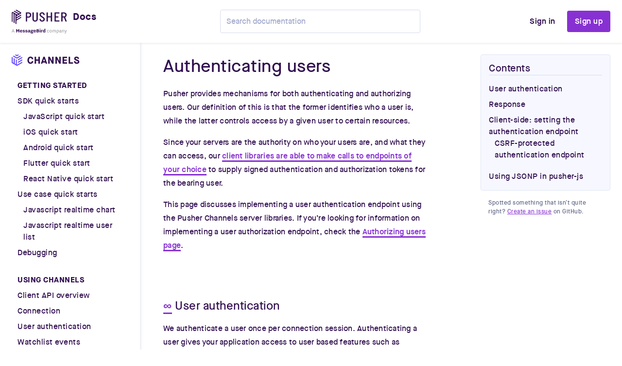

--- FILE ---
content_type: text/html; charset=utf-8
request_url: https://pusher.com/docs/channels/server_api/authenticating-users/
body_size: 25571
content:
<!DOCTYPE html>
<html lang="en">
  <head>
    <meta charset="utf-8" />
    <meta name="viewport" content="width=device-width, initial-scale=1" />
    <link href="/docs/static/style.min.css" rel="stylesheet" />
    <title>Pusher Channels Docs | How to authenticate users</title><meta charset="utf-8">
	<meta http-equiv="X-UA-Compatible" content="IE=edge">
	<meta name="viewport" content="width=device-width, initial-scale=1">
	<title></title>
	<meta name="author" content="Pusher">
	<meta name="description" content="Find out how to implement an authentication endpoint in your app.">
	<meta property="og:type" content="website">
	<meta property="og:url" content="https://pusher.com/docs/channels/server_api/authenticating-users/">
	<meta property="og:locale" content="en_US">
	<meta property="og:description" content="Find out how to implement an authentication endpoint in your app.">
	<meta property="og:image" content="https://pusher.com/static/8f1b29e4-fbb8-45ee-bab8-81d40fe12bbd_Pusher-48333c4c0f6ec81dc890e6805a7180f5.png">
	<meta property="og:image:alt" content="Powering realtime experiences for mobile and web">
	<meta name="twitter:card" content="summary_large_image">
	<meta name="twitter:site" content="@pusher">
	<meta name="twitter:creator" content="@pusher">
	<meta name="twitter:url" content="https://pusher.com/docs/channels/server_api/authenticating-users/">
	<meta name="twitter:description" content="Find out how to implement an authentication endpoint in your app.">
	<meta name="twitter:image" content="https://pusher.com/static/8f1b29e4-fbb8-45ee-bab8-81d40fe12bbd_Pusher-48333c4c0f6ec81dc890e6805a7180f5.png">
	<meta name="twitter:image:alt" content="Powering realtime experiences for mobile and web">
	<link rel="canonical" href="https://pusher.com/docs/channels/server_api/authenticating-users/">

    <script>
      (function(w,d,s,l,i){w[l]=w[l]||[];w[l].push({'gtm.start':
      new Date().getTime(),event:'gtm.js'});var f=d.getElementsByTagName(s)[0],
      j=d.createElement(s),dl=l!='dataLayer'?'&l='+l:'';j.async=true;j.src=
      'https://www.googletagmanager.com/gtm.js?id='+i+dl;f.parentNode.insertBefore(j,f);
      })(window,document,'script','dataLayer','GTM-PK3QL4M');
    </script>
  </head>
  <body class="relative min-vh-100">
    <noscript><iframe src=“https://www.googletagmanager.com/ns.html?id=GTM-PK3QL4M” height=“0" width=“0” style=“display:none;visibility:hidden”></iframe></noscript>

    
  <header class="fixed left-0 right-0 z-2 bg-white flex items-center justify-between" style="height: 88px; box-shadow: rgba(0, 0, 0, 0.07) 0px 2px 4px;">
  <div class="ph5 mh2-xl flex items-center justify-between w-100">
    <div class="flex items-center">
      <h1 class="flex items-start mv0 mr5">
        <a class="link eggplant hover-dragonfruit f4" href="https://pusher.com/" title="Pusher">
          <svg width="114" height="49" class="db ma0 mr3" xmlns="http://www.w3.org/2000/svg" fill="none" viewBox="0 0 144 62"><path fill="#919398" d="M1.15242 59.0036l.66264-1.8727h3.57249l.66264 1.8727h1.19563l-3.02509-8.0381H3.0251L0 59.0036h1.15242zm3.91822-2.7658H2.13197l1.46933-4.1343 1.46934 4.1343z"/><path fill="#300D4F" d="M13.361 59.0037v-5.6613l1.8006 3.5149H16.17l1.8006-3.5149v5.6613h1.7431v-8.0382h-2.1176l-1.8727 3.6446-1.8583-3.6446h-2.2472v8.0382h1.7431zm11.1064.144c.1968 0 .4021-.0144.6158-.0432.2137-.0288.4262-.0792.6374-.1513.2113-.072.4154-.1644.6123-.2773.1968-.1128.3745-.2557.5329-.4285.1585-.1729.2942-.3745.407-.605.1128-.2305.1909-.497.2341-.7995h-1.7287c-.0528.3025-.1872.539-.4033.7094-.2161.1705-.5042.2557-.8643.2557-.4514 0-.7983-.144-1.0408-.4321-.2425-.2881-.3709-.7299-.3853-1.3253h4.4512v-.2593c0-.653-.0936-1.1956-.2809-1.6278-.1873-.4321-.4298-.7743-.7275-1.0264s-.6302-.4297-.9975-.533c-.3674-.1032-.7311-.1548-1.0912-.1548-.3698 0-.7383.0528-1.1056.1584-.3674.1057-.6987.2869-.994.5438-.2953.2569-.5354.6003-.7203 1.03-.1848.4298-.2773.9664-.2773 1.6098 0 .6338.0901 1.1656.2701 1.5954.1801.4297.4178.7743.7131 1.0335.2953.2593.6302.4454 1.0048.5583.3745.1128.7538.1692 1.138.1692zm1.2964-4.0623h-2.6505c.0528-.4513.1909-.7874.4141-1.0083.2233-.2209.527-.3313.9112-.3313.3841 0 .6878.1104.9111.3313.2233.2209.3613.557.4141 1.0083zm5.7909 4.0623c.3458 0 .6867-.0348 1.0228-.1044.3361-.0697.6362-.1849.9003-.3458.2641-.1608.4778-.3709.6411-.6302.1632-.2593.2449-.581.2449-.9651 0-.3073-.0541-.569-.1621-.7851-.108-.2161-.2497-.3986-.425-.5474-.1752-.1489-.3769-.2689-.605-.3601-.2281-.0913-.4597-.1705-.695-.2377-.2785-.0769-.5354-.1405-.7707-.1909-.2353-.0504-.4394-.1044-.6122-.1621-.1729-.0576-.3073-.1296-.4034-.216-.096-.0865-.144-.2041-.144-.353 0-.1968.0792-.3469.2377-.4501.1584-.1033.3529-.1549.5834-.1549.2881 0 .5222.0756.7022.2269.1801.1513.2773.3493.2917.5942h1.7575c-.024-.3409-.1105-.6386-.2593-.8931-.1489-.2545-.3433-.4646-.5834-.6302-.2401-.1657-.5198-.2893-.8391-.371-.3194-.0816-.6615-.1224-1.0264-.1224-.3265 0-.6482.0336-.9652.1008-.3169.0672-.599.1765-.8463.3277-.2473.1513-.4465.3506-.5978.5979-.1512.2472-.2269.5486-.2269.9039 0 .3121.0589.575.1765.7887.1176.2136.2677.3913.4502.533.1824.1416.3865.2557.6122.3421.2257.0864.4465.1608.6626.2233.2977.0816.5654.15.8031.2052.2377.0553.4394.1141.605.1765.1657.0624.2917.1381.3782.2269.0864.0888.1296.2077.1296.3565 0 .2305-.0936.4082-.2809.533-.1873.1249-.4297.1873-.7274.1873-.1873 0-.359-.0252-.515-.0756-.1561-.0505-.2905-.1213-.4034-.2125-.1128-.0913-.2029-.2005-.2701-.3277-.0672-.1273-.1032-.2677-.108-.4214h-1.7575c.0289.3745.1249.7011.2882.9796.1632.2785.3781.5113.6446.6986.2665.1873.5786.3265.9363.4178.3578.0912.7431.1368 1.156.1368zm6.8065 0c.3457 0 .6867-.0348 1.0228-.1044.3361-.0697.6362-.1849.9003-.3458.2641-.1608.4778-.3709.641-.6302.1633-.2593.2449-.581.2449-.9651 0-.3073-.054-.569-.162-.7851-.1081-.2161-.2497-.3986-.425-.5474-.1753-.1489-.3769-.2689-.605-.3601-.2281-.0913-.4598-.1705-.6951-.2377-.2785-.0769-.5354-.1405-.7706-.1909-.2353-.0504-.4394-.1044-.6123-.1621-.1728-.0576-.3073-.1296-.4033-.216-.096-.0865-.1441-.2041-.1441-.353 0-.1968.0793-.3469.2377-.4501.1585-.1033.353-.1549.5834-.1549.2881 0 .5222.0756.7023.2269.1801.1513.2773.3493.2917.5942h1.7574c-.024-.3409-.1104-.6386-.2593-.8931-.1488-.2545-.3433-.4646-.5834-.6302-.2401-.1657-.5198-.2893-.8391-.371-.3193-.0816-.6614-.1224-1.0263-.1224-.3266 0-.6483.0336-.9652.1008-.3169.0672-.599.1765-.8463.3277-.2473.1513-.4466.3506-.5978.5979-.1513.2472-.2269.5486-.2269.9039 0 .3121.0588.575.1765.7887.1176.2136.2677.3913.4501.533.1825.1416.3866.2557.6122.3421.2257.0864.4466.1608.6627.2233.2977.0816.5654.15.8031.2052.2377.0553.4393.1141.605.1765.1657.0624.2917.1381.3781.2269.0865.0888.1297.2077.1297.3565 0 .2305-.0936.4082-.2809.533-.1873.1249-.4298.1873-.7275.1873-.1872 0-.3589-.0252-.515-.0756-.156-.0505-.2905-.1213-.4033-.2125-.1129-.0913-.2029-.2005-.2701-.3277-.0672-.1273-.1032-.2677-.1081-.4214h-1.7574c.0288.3745.1249.7011.2881.9796.1633.2785.3782.5113.6447.6986.2664.1873.5786.3265.9363.4178.3577.0912.7431.1368 1.156.1368zm9.2914 0c.2401 0 .4609-.0276.6626-.0828s.3601-.1189.4754-.1909v-1.21c-.0672.0384-.1465.0696-.2377.0936-.0912.024-.1801.036-.2665.036-.1296 0-.2197-.0312-.2701-.0936-.0504-.0624-.0756-.1561-.0756-.2809v-2.4777c0-.3841-.0432-.7299-.1297-1.0372-.0864-.3073-.2317-.569-.4357-.7851-.2041-.216-.4742-.3817-.8103-.497-.3361-.1152-.7515-.1728-1.2461-.1728-.3313 0-.6662.0324-1.0047.0972-.3386.0648-.6459.1849-.922.3602-.2761.1752-.5042.4177-.6842.7274-.1801.3097-.2749.7071-.2845 1.192h1.671c.0048-.3361.084-.5954.2377-.7778.1536-.1825.4249-.2737.8139-.2737.2208 0 .3985.03.533.09.1344.06.2376.1477.3097.2629.072.1152.12.2545.144.4177.024.1633.036.3482.036.5546v.1441l-1.3829.1152c-.1872.0144-.3817.0361-.5834.0649-.2016.0288-.3997.0732-.5942.1332-.1945.06-.3793.1369-.5546.2305-.1753.0936-.3289.2113-.461.3529-.132.1417-.2364.3121-.3133.5114-.0768.1993-.1152.431-.1152.6951 0 .3169.054.5894.162.8175.1081.228.2557.4141.443.5582.1873.144.4058.2508.6554.3205.2497.0696.5162.1044.7995.1044.2785 0 .5378-.03.7779-.09.2401-.06.455-.1381.6446-.2341.1897-.096.3554-.2041.497-.3241.1417-.1201.2557-.2401.3422-.3602v.0721c0 .1104.0156.2209.0468.3313.0312.1104.09.2101.1764.2989.0865.0888.2053.1621.3566.2197.1512.0576.3469.0864.587.0864zm-2.8523-1.2244c-.3025 0-.5221-.0613-.659-.1837-.1368-.1224-.2053-.2965-.2053-.5222 0-.2833.1021-.4922.3061-.6266.2041-.1345.5054-.2233.904-.2665l1.0227-.1153v1.1957c-.1872.1536-.3913.2785-.6122.3745-.2209.0961-.473.1441-.7563.1441zm7.7356 4.0766c.5426 0 1.0312-.0468 1.4658-.1404.4345-.0936.8031-.2341 1.1056-.4214.3025-.1872.5354-.4189.6986-.695.1633-.2761.2449-.5966.2449-.9616 0-.3265-.0648-.6038-.1945-.8319-.1296-.228-.3049-.4141-.5257-.5582-.2209-.144-.479-.2485-.7743-.3133-.2953-.0648-.6086-.0972-.94-.0972h-1.6422c-.3265 0-.569-.0456-.7274-.1369-.1585-.0912-.2377-.2136-.2377-.3673 0-.1152.0384-.2149.1152-.2989.0769-.084.1633-.1525.2593-.2053.1873.0576.3782.1009.5726.1297.1945.0288.383.0432.5654.0432.3073 0 .6267-.0432.958-.1297.3313-.0864.635-.2232.9111-.4105.2761-.1873.5042-.4298.6843-.7275.18-.2977.2701-.6578.2701-1.0804 0-.1152-.0084-.2232-.0252-.3241-.0169-.1008-.0373-.1993-.0613-.2953.1393-.0672.3013-.1128.4862-.1368.1849-.024.407-.036.6662-.036v-1.5558c-.4321 0-.7862.0756-1.0623.2269-.2761.1512-.4886.3445-.6375.5798-.144-.1393-.3049-.2605-.4825-.3638-.1777-.1032-.3626-.1872-.5546-.252-.1921-.0649-.3878-.1129-.5871-.1441-.1992-.0312-.3925-.0468-.5798-.0468-.3073 0-.6266.0432-.9579.1296-.3313.0865-.635.2233-.9111.4106-.2761.1873-.5042.4297-.6843.7274-.1801.2978-.2701.6579-.2701 1.0804 0 .4178.09.7755.2701 1.0732.1801.2977.407.5402.6807.7275-.1393.0624-.2713.1332-.3962.2125-.1248.0792-.2341.1704-.3277.2737-.0936.1032-.1669.2184-.2197.3457-.0528.1272-.0792.2677-.0792.4213 0 .1393.0216.2689.0648.389.0432.12.102.2293.1765.3277.0744.0984.162.1837.2629.2557.1008.072.2064.132.3169.1801-.1393.0528-.2737.1164-.4034.1908-.1296.0745-.2449.1633-.3457.2665-.1008.1033-.1813.2233-.2413.3602-.06.1368-.09.2917-.09.4645 0 .2545.0696.4874.2089.6987.1392.2113.3433.3925.6122.5438.2689.1512.6014.2677.9975.3493.3962.0816.8512.1224 1.3649.1224zm-.0144-6.1078c-.3697 0-.6566-.0972-.8607-.2917-.204-.1944-.3061-.4621-.3061-.8031 0-.3409.1021-.6086.3061-.8031.2041-.1944.4862-.2917.8463-.2917.3698 0 .6567.0973.8607.2917.2041.1945.3062.4622.3062.8031 0 .341-.1021.6087-.3062.8031-.204.1945-.4861.2917-.8463.2917zm.0721 4.9842c-.6195 0-1.0624-.0756-1.3289-.2268-.2665-.1513-.3998-.3542-.3998-.6087 0-.1584.0397-.2905.1189-.3961.0792-.1056.174-.1849.2845-.2377h2.0311c.3746 0 .6459.048.8139.1441.1681.096.2521.2496.2521.4609 0 .2977-.1536.5162-.461.6555-.3073.1392-.7442.2088-1.3108.2088zm7.4763-1.7286c.1968 0 .4021-.0144.6158-.0432.2137-.0288.4262-.0792.6374-.1513.2113-.072.4154-.1644.6122-.2773.1969-.1128.3746-.2557.533-.4285.1585-.1729.2941-.3745.407-.605.1128-.2305.1909-.497.2341-.7995h-1.7287c-.0528.3025-.1872.539-.4033.7094-.2161.1705-.5042.2557-.8643.2557-.4514 0-.7983-.144-1.0408-.4321-.2425-.2881-.3709-.7299-.3853-1.3253h4.4512v-.2593c0-.653-.0936-1.1956-.2809-1.6278-.1873-.4321-.4298-.7743-.7275-1.0264s-.6302-.4297-.9975-.533c-.3674-.1032-.7311-.1548-1.0912-.1548-.3698 0-.7383.0528-1.1056.1584-.3674.1057-.6987.2869-.994.5438-.2953.2569-.5354.6003-.7203 1.03-.1848.4298-.2773.9664-.2773 1.6098 0 .6338.0901 1.1656.2701 1.5954.1801.4297.4178.7743.7131 1.0335.2953.2593.6302.4454 1.0048.5583.3745.1128.7538.1692 1.138.1692zm1.2964-4.0623h-2.6505c.0528-.4513.1909-.7874.4141-1.0083.2233-.2209.527-.3313.9112-.3313.3841 0 .6878.1104.9111.3313.2233.2209.3613.557.4141 1.0083zm6.9145 3.9183c1.0228 0 1.7971-.2029 2.3229-.6087.5258-.4057.7887-.9807.7887-1.725 0-.4994-.1189-.8943-.3566-1.1848-.2376-.2905-.5702-.5054-.9975-.6446.3265-.1441.5786-.3458.7563-.6051.1776-.2593.2665-.6002.2665-1.0227 0-.7155-.2545-1.2689-.7635-1.6602-.509-.3914-1.2533-.5871-2.2328-.5871h-3.342v8.0382h3.558zm-.4033-4.7826h-1.3253v-1.815h1.3253c.2593 0 .473.0204.641.0612.1681.0408.3001.1008.3962.1801.096.0792.1632.1752.2016.2881.0385.1128.0577.2388.0577.3781 0 .1393-.0192.2641-.0577.3745-.0384.1105-.1056.2053-.2016.2845-.0961.0793-.2281.1405-.3962.1837-.168.0432-.3817.0648-.641.0648zm.1873 3.342h-1.5126v-1.9879h1.5126c.2881 0 .5246.024.7094.072.1849.0481.3313.1153.4394.2017.108.0864.1837.1909.2269.3133.0432.1225.0648.2581.0648.407 0 .1536-.0216.2917-.0648.4141-.0432.1225-.1189.2269-.2269.3133-.1081.0865-.2545.1525-.4394.1981-.1848.0456-.4213.0684-.7094.0684zm6.7128-6.5111v-1.5846h-1.8727v1.5846h1.8727zm-.0432 7.9517v-6.4104h-1.7863v6.4104h1.7863zm3.5869 0v-4.5521c.1296-.168.3049-.2965.5258-.3853.2209-.0889.4873-.1333.7995-.1333.1872 0 .3565.0168.5078.0504.1512.0337.2893.0793.4141.1369v-1.527c-.0432-.024-.1248-.054-.2449-.09-.12-.036-.2929-.054-.5186-.054-.4081 0-.749.0912-1.0228.2737-.2736.1825-.4945.4321-.6626.7491v-.8788H76.535v6.4104h1.7863zm5.6252.144c.2545 0 .4838-.0276.6879-.0828.204-.0552.3853-.1261.5438-.2125.1584-.0864.2929-.1837.4033-.2917.1105-.108.1993-.2149.2665-.3205v.7635h1.5846v-9.5363h-1.7863v3.731c-.0528-.0721-.1272-.1513-.2232-.2377-.0961-.0865-.2149-.1681-.3566-.2449-.1416-.0768-.3049-.1405-.4897-.1909-.1849-.0504-.395-.0756-.6303-.0756-.3409 0-.6746.0612-1.0011.1837-.3266.1224-.6183.3181-.8752.587s-.4645.617-.623 1.0443c-.1584.4274-.2377.946-.2377 1.5558 0 .605.0781 1.1188.2341 1.5414.1561.4225.3625.7658.6194 1.0299.2569.2641.5498.4562.8788.5762.3289.1201.6638.1801 1.0047.1801zm.533-1.4693c-.485 0-.8487-.1621-1.0912-.4862-.2425-.3241-.3637-.7911-.3637-1.4009s.1212-1.0744.3637-1.3937c.2425-.3193.6062-.479 1.0912-.479.2401 0 .4598.0396.6591.1189.1992.0792.3685.1836.5077.3133v2.8954c-.1392.1297-.3085.2341-.5077.3133-.1993.0793-.419.1189-.6591.1189z"/><path fill="#919398" d="M94.7932 59.1477c.3505 0 .6758-.0492.9759-.1477.3001-.0984.5618-.2436.7851-.4357.2233-.1921.4021-.431.5366-.7167.1344-.2857.2137-.6158.2377-.9903h-1.066c-.0096.1824-.0456.3565-.1081.5222-.0624.1656-.1548.3097-.2773.4321-.1224.1225-.2737.2197-.4537.2917-.1801.072-.395.1081-.6447.1081-.5858 0-1.0299-.1957-1.3324-.5871-.3025-.3913-.4538-.9783-.4538-1.761s.1513-1.3673.4538-1.7538c.3025-.3866.7466-.5798 1.3324-.5798.2497 0 .4646.0348.6447.1044.18.0696.3313.1657.4537.2881.1225.1224.2149.2653.2773.4286.0625.1632.0985.3361.1081.5185h1.066c-.024-.3697-.1033-.6962-.2377-.9795-.1345-.2833-.3133-.521-.5366-.7131-.2233-.192-.485-.3373-.7851-.4357-.3001-.0985-.6254-.1477-.9759-.1477-.2161 0-.4382.0204-.6663.0612-.2281.0409-.4489.1105-.6626.2089-.2137.0985-.4154.2281-.605.389-.1897.1608-.3554.3625-.497.605-.1417.2425-.2545.5294-.3385.8607-.0841.3313-.1261.7131-.1261 1.1452 0 .437.042.8211.1261 1.1524.084.3313.1968.6194.3385.8643.1416.2449.3073.4478.497.6087.1896.1608.3913.2905.605.3889.2137.0984.4345.1681.6626.2089.2281.0408.4502.0612.6663.0612zm6.8138 0c.336 0 .677-.0504 1.023-.1513.345-.1008.656-.2773.932-.5294.276-.252.502-.5882.677-1.0083.176-.4202.263-.952.263-1.5954 0-.6386-.087-1.168-.263-1.5882-.175-.4201-.401-.755-.677-1.0047-.276-.2497-.587-.425-.932-.5258-.346-.1009-.687-.1513-1.023-.1513-.226 0-.454.0216-.684.0648-.231.0433-.453.1153-.667.2161-.213.1009-.415.2341-.6047.3998-.1897.1656-.3541.3685-.4934.6086-.1392.2401-.2485.5246-.3277.8535-.0792.3289-.1188.7047-.1188 1.1272 0 .4274.0396.8055.1188 1.1344.0792.3289.1885.6146.3277.8571.1393.2425.3037.4466.4934.6122.1897.1657.3917.299.6047.3998.214.1008.436.1729.667.2161.23.0432.458.0648.684.0648zm0-.9363c-.596 0-1.045-.1957-1.347-.5871-.3026-.3913-.4538-.9783-.4538-1.761s.1512-1.3673.4538-1.7538c.302-.3866.751-.5798 1.347-.5798.595 0 1.044.1932 1.347.5798.302.3865.453.9711.453 1.7538 0 .7827-.151 1.3697-.453 1.761-.303.3914-.752.5871-1.347.5871zm5.805.7922v-4.8401c.063-.0768.138-.1525.227-.2269s.193-.1404.313-.1981c.12-.0576.255-.1044.404-.1404.149-.036.314-.054.497-.054.259 0 .47.0396.633.1188.164.0792.292.1969.386.3529.093.1561.158.3494.194.5798.036.2305.054.4946.054.7923v3.6157h1.081V55.143c0-.168-.006-.3229-.018-.4645-.012-.1417-.03-.2749-.054-.3998.062-.0816.141-.1656.237-.2521.096-.0864.208-.1656.335-.2376.128-.0721.272-.1309.432-.1765.161-.0456.34-.0684.537-.0684.255 0 .462.0408.623.1224.161.0816.287.2005.378.3565.091.1561.154.3494.187.5799.034.2304.051.4921.051.785v3.6157h1.08V55.143c0-.5281-.059-.9579-.176-1.2892-.118-.3313-.271-.5906-.461-.7779-.19-.1873-.405-.3145-.645-.3817-.24-.0673-.485-.1009-.734-.1009-.255 0-.488.0264-.699.0793-.211.0528-.401.1236-.569.2124-.168.0889-.318.1945-.45.3169-.132.1225-.246.2509-.342.3854-.096-.1969-.209-.3601-.339-.4898-.13-.1296-.27-.2317-.421-.3061-.152-.0744-.311-.1261-.479-.1549-.168-.0288-.336-.0432-.504-.0432-.255 0-.483.0252-.685.0757-.201.0504-.381.1188-.54.2052-.158.0865-.298.1873-.418.3025-.12.1153-.221.2377-.302.3674v-.8067h-.893v6.2662h1.08zm10.804 2.8523v-3.5005c.067.0768.154.1609.259.2521.106.0912.232.1765.378.2557.147.0792.314.1464.501.2017.187.0552.399.0828.634.0828.331 0 .653-.06.965-.1801.312-.12.591-.3121.836-.5762.244-.2641.44-.6062.587-1.0264.146-.4201.219-.9303.219-1.5305 0-.5906-.073-1.0912-.219-1.5017-.147-.4106-.343-.7455-.587-1.0048-.245-.2593-.524-.4466-.836-.5618-.312-.1153-.634-.1729-.965-.1729-.255 0-.483.0276-.684.0829-.202.0552-.383.1272-.544.216-.161.0889-.301.1885-.422.2989-.12.1105-.223.2185-.309.3242v-.7779h-.893v9.1185h1.08zm1.513-3.6445c-.327 0-.617-.0577-.872-.1729-.254-.1152-.468-.2641-.641-.4466v-3.4428c.173-.1825.387-.3313.641-.4466.255-.1152.545-.1728.872-.1728.585 0 1.027.204 1.325.6122.298.4081.446.9819.446 1.7214 0 .7443-.148 1.3217-.446 1.7322-.298.4106-.74.6159-1.325.6159zm9.291.9363c.182 0 .35-.0204.504-.0612.154-.0408.274-.0877.36-.1405v-.8067c-.072.0432-.155.0781-.248.1045-.094.0264-.189.0396-.285.0396-.129 0-.222-.0324-.277-.0973-.055-.0648-.083-.162-.083-.2917v-2.8666c0-.3841-.037-.7275-.111-1.03-.075-.3025-.199-.5582-.371-.767-.173-.2089-.405-.3674-.695-.4754-.291-.1081-.652-.1621-1.084-.1621-.284 0-.575.03-.876.0901-.3.06-.573.1728-.821.3385-.247.1656-.45.3937-.608.6842-.159.2905-.24.6687-.245 1.1344h1.051c0-.2208.024-.4165.072-.587.048-.1704.126-.3133.234-.4285.109-.1153.251-.2029.429-.2629.178-.06.394-.0901.648-.0901.284 0 .51.0361.681.1081.17.072.301.18.392.3241.092.144.152.3205.181.5294.028.2089.043.4502.043.7239v.1872l-1.513.1297c-.163.0144-.336.0372-.518.0684-.183.0312-.364.0756-.544.1332-.18.0577-.354.1333-.522.2269-.168.0937-.316.2101-.443.3493-.128.1393-.23.3038-.306.4934-.077.1897-.116.4142-.116.6735 0 .2257.039.4417.116.6482.076.2065.196.3901.36.551.163.1609.371.2893.623.3853.252.0961.553.1441.904.1441.264 0 .509-.03.734-.09.226-.0601.429-.1369.609-.2305.18-.0937.336-.1969.468-.3097.132-.1129.239-.2245.321-.335v.1153c0 .096.012.1945.036.2953.024.1008.07.1921.14.2737s.165.1488.285.2017c.12.0528.278.0792.475.0792zm-2.838-.8499c-.374 0-.658-.0828-.85-.2485-.192-.1657-.288-.3901-.288-.6734 0-.3602.136-.6315.407-.8139.271-.1825.649-.3001 1.134-.353l1.326-.144v1.5701c-.24.2017-.498.3626-.775.4826-.276.1201-.594.1801-.954.1801zm6.151.7058v-4.8401c.067-.0768.15-.1525.249-.2269.098-.0744.212-.1404.342-.1981.129-.0576.276-.1044.439-.1404.163-.036.343-.054.54-.054.279 0 .507.0396.685.1188.177.0792.316.1969.417.3529.101.1561.171.3494.209.5798.039.2305.058.4946.058.7923v3.6157h1.08V55.143c0-.5281-.061-.9579-.183-1.2892-.123-.3313-.285-.5906-.487-.7779-.201-.1873-.429-.3145-.684-.3817-.254-.0673-.514-.1009-.778-.1009-.269 0-.512.0252-.731.0757-.218.0504-.413.1188-.583.2052-.171.0865-.318.1873-.443.3025-.125.1153-.231.2377-.317.3674v-.8067h-.893v6.2662h1.08zm6.288 2.9963c.322 0 .597-.0504.825-.1512.228-.1009.425-.2389.59-.4142.166-.1752.308-.3829.425-.623.118-.2401.23-.5018.335-.7851l2.665-7.289h-1.109l-1.729 5.1138-1.743-5.1138h-1.166l2.319 6.4103-.317.8643c-.077.2113-.154.3853-.231.5222-.076.1368-.161.2449-.252.3241-.091.0792-.189.1357-.295.1693-.106.0336-.226.0504-.36.0504-.13 0-.253-.012-.371-.036-.118-.024-.22-.0504-.306-.0792v.9219c.053.024.14.0492.263.0756.122.0264.275.0396.457.0396z"/><path fill="currentColor" d="M12.2277 37.6255v-9.4456c-.0003-.0203.0107-.039.0285-.0487l12.1285-7.0091c.0178-.0097.0288-.0285.0285-.0487v-2.6861c.0003-.0202-.0104-.0389-.0279-.049-.0174-.0101-.039-.01-.0563.0003l-12.017 6.9438c-.0174.0103-.039.0104-.0564.0003-.0175-.0101-.0282-.0288-.0279-.049v-2.6872c0-.0202.0109-.0389.0285-.0488l12.1285-7.0091c.0173-.0102.0281-.0286.0285-.0487v-2.686c-.0004-.0199-.0112-.0381-.0284-.048-.0173-.01-.0384-.0102-.0558-.0007L12.312 19.649c-.0174.0103-.039.0104-.0564.0003-.0175-.0101-.0282-.0288-.0279-.049v-2.6861c-.0003-.0202.0107-.039.0285-.0487l12.1285-7.00553c.0176-.00988.0285-.02851.0285-.04871V7.0884c-.0011-.03977-.022-.07634-.0558-.09741L12.2835.0151473c-.0345-.02019641-.0772-.02019641-.1116 0L9.87508 1.34213c-.01761.00987-.02851.0285-.02851.0487s.0109.03883.02851.04871L21.8921 8.38331c.017.01034.0273.02881.0273.04871 0 .0199-.0103.03836-.0273.0487L19.5953 9.8077c-.0352.01901-.0776.01901-.1128 0L7.40972 2.83186c-.03673-.02122-.08198-.02122-.1187 0L5.00133 4.15765c-.0176.00987-.02851.0285-.02851.04871 0 .0202.01091.03882.02851.0487L17.016 11.2c.0176.0099.0285.0285.0285.0487s-.0109.0389-.0285.0487l-2.2957 1.327c-.0367.0212-.0819.0212-.1187 0L2.53478 5.64738c-.03672-.02122-.08197-.02122-.11869 0L.0421188 7.02307V30.6497c-.0002595.0203.0107061.039.0284923.0487L2.39472 32.042c.01735.0103.03892.0105.05639.0004.01748-.0101.02814-.0289.02789-.0491V8.52943c-.00026-.0202.01041-.03895.02788-.04905.01748-.01011.03904-.00997.05639.00034l2.3253 1.34361c.01714.01019.02755.02876.0273.04871V33.4664c0 .0202.01089.0388.02849.0487l2.32411 1.3436c.0177.0103.03953.0102.0572-.0001.01766-.0103.02844-.0293.02826-.0498V11.3461c-.00025-.0202.01041-.0389.02788-.049.01748-.0101.03905-.01.0564.0003l2.32411 1.3425c.01759.0098.02849.0285.02848.0487v23.5945c.00022.0199.01051.0382.02731.0487l2.33119 1.3425c.0169.0074.0364.0061.0521-.0037.0157-.0097.0255-.0266.0263-.0451zM36.766 30.3199V7.48203c-.0007-.11516.0451-.22567.1269-.3062.0818-.08053.1925-.12418.3069-.12111h6.7437c4.2761 0 6.9321 2.50576 6.9321 6.70328 0 4.1974-3.0139 6.8701-6.9701 6.8701H40.305c-.1228-.0001-.2232.0984-.2264.2219v9.5069c.0007.115-.045.2253-.1265.3058-.0815.0805-.192.1243-.3061.1215h-2.4486c-.2384-.0254-.4221-.2231-.4314-.4643zm7.1775-12.5148c2.2601 0 3.5413-1.8935 3.5413-4.0471 0-2.2288-1.1674-3.91833-3.5413-3.91833H40.305c-.1207.00376-.2174.10167-.2205.22313v7.5168c.0026.124.1032.2231.2264.2231l3.6326.0024zM64.9812 7.05453h2.4552c.1146-.00305.2257.04041.3077.12059.082.08018.1279.19021.1272.30487V24.6591c0 3.9013-3.192 6.2855-6.9319 6.2855-3.665 0-6.857-2.4032-6.857-6.2855V7.47999c-.0007-.11445.0451-.22429.1268-.30444.0818-.08014.1925-.12375.307-.12102h2.4183c.1147-.00305.2258.04041.3078.12059.082.08018.1279.19021.1272.30487V24.5985c0 2.1253 1.6233 3.4748 3.5509 3.4748s3.589-1.3495 3.589-3.4748V7.49187c.0298-.24111.229-.4257.4718-.43734zM76.3405 18.6829c-2.3486-1.5725-3.9203-3.328-3.9203-5.9749 0-3.79144 3.2006-5.97362 6.8373-5.97362 3.427 0 6.4346 1.90167 6.6097 6.71412.0041.2465-.1892.4514-.4361.4623h-2.2533c-.2306.0017-.4222-.1768-.4361-.4064-.1513-2.6149-1.723-3.8664-3.6939-3.8664-1.8946 0-3.315 1.1101-3.315 2.8858 0 1.5344.9283 2.3676 3.3531 4.0684l3.3901 2.4413c2.3486 1.702 3.6736 3.2376 3.6736 5.6599 0 3.9222-3.2387 6.2518-7.0458 6.2518-3.5986 0-6.4345-1.96-6.742-6.7688-.0086-.1204.0336-.239.1164-.327.0828-.088.1987-.1375.3197-.1366h2.2915c.228.0053.4155.181.4349.4077.2085 2.6814 1.8183 3.9222 3.713 3.9222 1.8183 0 3.5223-.9805 3.5223-3.2744 0-1.4263-.6435-2.1264-2.5023-3.366l-3.9168-2.7194zM101.883 30.1814v-9.9296c-.003-.1232-.104-.2218-.229-.2218h-7.2801c-.1243 0-.2258.0986-.2284.2218v9.9296c.0004.1143-.046.2238-.1285.3036-.0825.0798-.1941.123-.3093.1198h-2.471c-.1152.0032-.2268-.04-.3093-.1198-.0824-.0798-.1288-.1893-.1284-.3036V7.47931c-.0007-.11448.0455-.22434.128-.30439.0825-.08005.1943-.12344.3097-.12039h2.471c.1154-.00305.2272.04034.3097.12039.0826.08005.1288.18991.1281.30439v9.48839c.0032.1228.1046.2206.2284.2206h7.2801c.124 0 .225-.0978.229-.2206V7.47931c-.001-.11448.045-.22434.128-.30439.082-.08005.194-.12344.309-.12039h2.471c.116-.00305.228.04034.31.12039.083.08005.129.18991.128.30439V30.1992c.001.1145-.045.2243-.128.3044-.082.08-.194.1234-.31.1204h-2.471c-.117-.0011-.229-.0483-.311-.1313-.082-.083-.128-.195-.126-.3113zM111.483 30.1996V7.47964c-.001-.11436.045-.22411.126-.30419.081-.08008.192-.12364.306-.12092h11.961c.114-.00305.225.04037.307.12049.081.08011.127.19005.126.30462v1.97632c.001.11457-.045.22451-.126.30462-.082.08011-.193.12354-.307.12032h-8.858c-.122.0006-.223.09888-.226.222v6.9628c.003.1233.103.222.226.2219h6.094c.114-.0029.224.0407.306.1208.081.0801.127.1898.126.3042v1.9763c.001.1144-.045.2241-.126.3042-.082.0801-.192.1236-.306.1207h-6.094c-.122.0006-.223.0989-.226.222v7.2406c.003.123.104.2213.226.2219h8.858c.236 0 .428.1888.433.425v1.9763c-.005.2357-.198.4238-.433.4237h-11.961c-.115.0064-.227-.0358-.309-.1164-.083-.0806-.127-.1921-.123-.3073zM139.782 30.3001l-3.652-9.9257c-.031-.0884-.115-.1476-.209-.1478h-3.386c-.124 0-.225.0983-.229.2217v9.8518c.001.1148-.046.2249-.128.3051-.083.0802-.194.1237-.31.1204h-2.472c-.115.0033-.227-.0402-.309-.1204-.083-.0803-.129-.1904-.128-.3051V7.48161c-.001-.11486.045-.22508.128-.30551.082-.08042.194-.12418.309-.12141h6.772c4.147 0 7.001 2.61566 7.001 6.49361 0 2.5786-1.371 4.7304-3.882 5.9916-.025.0087-.046.0278-.057.0526-.01.0247-.01.0529.001.0774l4.128 10.5181c.054.1362.035.2902-.049.4101s-.223.1897-.37.1861h-2.568c-.266-.0521-.488-.2341-.59-.4841zm-3.88-12.782c1.997 0 3.785-1.3912 3.785-3.8398 0-2.19-1.427-3.84106-3.785-3.84106h-3.367c-.114-.00067-.207.09023-.209.20386v7.235c.002.1239.104.223.228.2229l3.348.0191z"/></>

        </a>
        <a class="link eggplant hover-dragonfruit f4" href="/docs" title="Pusher documentation">
          Docs
        </a>
      </h1>
    </div>

    
    <button class="bn focus-b--starflower-light hover-b--smoke-light active-b--smoke-dark pointer bg-white eggplant hover-slate focus-bg-snow pa2 docs-menu-toggle dn-l nr2" type="button" title="Show table of contents" style="margin-top: 3px;">
      <svg xmlns="http://www.w3.org/2000/svg" fill="none" viewBox="0 0 25 22" width="25" height="24" role="img" aria-labelledby="svg-4d9d6677"><path fill="currentColor" d="M0 2a2 2 0 012-2h21a2 2 0 110 4H2a2 2 0 01-2-2zM0 11a2 2 0 012-2h21a2 2 0 110 4H2a2 2 0 01-2-2zM0 20a2 2 0 012-2h21a2 2 0 110 4H2a2 2 0 01-2-2z"/><title id="svg-4d9d6677">Show table of contents</title></svg>
    </button>
    

    <nav class="dn pv4 bg-black br4 relative" id="menu">
      <button class="bn focus-b--starflower-light hover-b--smoke-light active-b--smoke-dark pointer bg-black silver hover-smoke focus-bg-snow focus-black pa2 menu-toggle absolute top-0 right-0 ma2 z-1" type="button" title="Hide navigation menu">
        <svg xmlns="http://www.w3.org/2000/svg" fill="none" viewBox="0 0 16 16" class="db " width="22" height="22" role="img" aria-labelledby="svg-2e77acac"><path fill="currentColor" fill-rule="evenodd" d="M.94.94a1.5 1.5 0 012.12 0L8 5.878l4.94-4.94a1.5 1.5 0 012.12 2.122L10.122 8l4.94 4.94a1.5 1.5 0 01-2.122 2.12L8 10.122l-4.94 4.94a1.5 1.5 0 01-2.12-2.122L5.878 8 .939 3.06a1.5 1.5 0 010-2.12z" clip-rule="evenodd"/><title id="svg-2e77acac">Hide navigation menu</title></svg>
      </button>
      <ul class="list pa0 ma0">
        <li class="pb5">
          <a href="https://pusher.com/channels" rel="noreferrer" class="w-75 flex items-center relative ph4 link snow hover-white active-snow-dark focus-black f4 fw6">
            <svg xmlns="http://www.w3.org/2000/svg" fill="none" viewBox="0 0 40 40" class="channels mr3" width="40" height="40" role="img" aria-labelledby="svg-5fca4830"><circle cx="20" cy="20" r="20" fill="currentColor"></circle><g fill="#fff" clip-path="url(#clip0)"><path d="M26.753 26.266l-4.498 2.514-1.983 1.106c-.116.063-.272-.013-.272-.151v-9.553a.373.373 0 00-.194-.326l-1.776-.993c-.117-.063-.272.012-.272.15v9.465c0 .138-.156.226-.272.15l-1.776-.992a.373.373 0 01-.194-.327v-9.64a.373.373 0 00-.195-.327l-1.775-.993c-.117-.063-.273.012-.273.15v9.465c0 .138-.155.226-.272.15l-1.775-.992a.373.373 0 01-.195-.327v-9.64a.373.373 0 00-.194-.327l-1.815-1.006c-.116-.063-.272.013-.272.151V26.04c0 .139.078.264.194.327l10.862 6.084a.425.425 0 00.388 0l10.862-6.084a.373.373 0 00.194-.326V24.04c0-.138-.155-.226-.272-.15l-4.225 2.375zM17.745 11.145l2.06 1.157a.425.425 0 00.39 0l2.06-1.157 1.983-1.106a.174.174 0 000-.302l-1.776-.993a.424.424 0 00-.388 0l-1.867 1.044a.424.424 0 01-.389 0L17.94 8.744a.424.424 0 00-.389 0l-1.775.993a.174.174 0 000 .302l1.97 1.106z"></path><path d="M11.277 12.251l1.776-.993a.424.424 0 01.389 0l4.303 2.414 2.06 1.156a.424.424 0 00.39 0l6.363-3.557a.424.424 0 01.39 0l1.775.993a.174.174 0 010 .301l-6.48 3.62-2.061 1.157a.425.425 0 01-.39 0l-2.06-1.157-6.48-3.62c-.104-.075-.104-.238.025-.314zM22.242 20.924v-1.999c0-.138.078-.264.195-.326l8.528-4.777c.116-.063.272.013.272.151v1.999a.373.373 0 01-.194.326l-8.529 4.777c-.116.063-.272-.013-.272-.151zM22.242 25.964v-1.998c0-.139.078-.264.195-.327l8.528-4.776c.116-.063.272.012.272.15v1.999a.373.373 0 01-.194.327l-8.529 4.776c-.116.063-.272-.025-.272-.15z"></path></g><defs><clipPath id="clip0"><path fill="#fff" d="M8.75 7.5h22.5v25H8.75z"></path></clipPath></defs><title id="svg-5fca4830">Channels</title></svg>
              Channels
            </a>
          </li>
          <li class="pb5 mb5 bb b--slate">
            <a href="https://pusher.com/beams" rel="noreferrer" class="w-75 flex items-center relative ph4 link snow hover-white active-snow-dark focus-black f4 fw6 ">
            <svg xmlns="http://www.w3.org/2000/svg" fill="none" viewBox="0 0 32 32" class="beams mr3" width="40" height="40" role="img" aria-labelledby="svg-4fdfe0aa"><circle cx="16" cy="16" r="16" fill="currentColor"></circle><g fill="#fff"><path d="M10.87 22.774l1.389.795c.091.05.213-.01.213-.12V11.843c0-.11-.122-.18-.213-.12l-1.389.794a.3.3 0 00-.152.261v9.724c0 .11.06.211.152.271zM14.388 24.785l1.389.795c.091.05.213-.01.213-.12V9.822c0-.11-.122-.18-.213-.12l-1.39.794a.3.3 0 00-.151.261v13.756c0 .12.06.221.152.271zM17.967 24.574l1.328-.764c.091-.05.091-.19 0-.241l-1.328-.764c-.091-.05-.213.01-.213.12v1.529c0 .11.122.18.213.12zM17.754 20.492v-1.599c0-.11.122-.18.213-.12l4.856 2.775c.091.05.091.19 0 .241l-1.389.794a.326.326 0 01-.304 0l-3.214-1.84a.265.265 0 01-.162-.251zM17.754 16.46V14.87c0-.11.122-.181.213-.12l6.67 3.82a.3.3 0 01.153.262v1.599c0 .11-.122.18-.213.12l-6.671-3.82a.33.33 0 01-.152-.272zM17.754 12.438v-1.6c0-.11.122-.18.213-.12l6.67 3.821a.3.3 0 01.153.262v1.598c0 .111-.122.181-.213.121l-6.671-3.82a.326.326 0 01-.152-.262z"></path><path d="M24.648 10.508L16.152 5.64a.325.325 0 00-.304 0l-8.496 4.867a.3.3 0 00-.152.261v1.6c0 .11.122.18.213.12l3.305-1.89 3.518-2.012 1.612-.925a.325.325 0 01.304 0l1.612.925 3.518 2.011 3.305 1.89c.091.051.213-.01.213-.12V10.77a.3.3 0 00-.152-.261zM7.352 14.54l1.389-.795c.091-.05.213.01.213.12v7.582c0 .11-.122.181-.213.12l-1.389-.794a.3.3 0 01-.152-.26V14.8a.3.3 0 01.152-.262z"></path></g><title id="svg-4fdfe0aa">Beams</title></svg>
            Beams
            </a>
          </li>
          <li class="pb2 mb2">
            <a href="https://www.pusher.com/docs" rel="noreferrer" class="dib w-75 ph4 f5 link snow hover-white active-snow-dark focus-black fw6">
            Developers
            </a>
          </li>
          <li class="pb2 mb2">
            <a href="https://support.pusher.com" rel="noreferrer" class="dib w-75 ph4 f5 link snow hover-white active-snow-dark focus-black fw6">
            Support
            </a>
          </li>
          <li class="pb2 mb2">
            <a href="https://blog.pusher.com" rel="noreferrer" class="dib w-75 ph4 f5 link snow hover-white active-snow-dark focus-black fw6">
            Blog
            </a>
          </li>
          <li class="ph4">
            <a href="https://dashboard.pusher.com/accounts/sign_up" rel="noreferrer" class="sans-serif f7 lh-title tc nowrap bg-dragonfruit hover-bg-dragonfruit-light focus-bg-dragonfruit-light active-bg-dragonfruit-dark ba bw1 b--dragonfruit focus-b--dragonfruit-light hover-b--dragonfruit-light active-b--dragonfruit-dark pointer white pv3 ph4 fw6 dib no-underline br2 logout w-100">
                Sign&nbsp;up
            </a>
          </li>
        </ul>
    </nav>
    <nav class="dn db-l flex-grow-1" style="margin-left: 6px;">
      <ul class="list pa0 ma0 flex items-center justify-center">
        <li class="ml-auto relative w-40-l" id="search-wrap">
          <form id="search-form" type="POST" action="/docs/api/search">
            <label for="search" class="clip">
              Search Pusher documentation
            </label>
            <input name="t" id="search" type="search" value="" placeholder="Search documentation" class="sans-serif black f7 input-reset br2 ba b--smoke hover-b--silver focus-b--starflower focus-bs-starflower pa3 lh-solid h3 w-100" maxlength="200">
          </form>
          <div class="br2 mt2 ba b--smoke absolute left-0 right-0 dn bg-snow-light" id="search-results-wrap">
            <ul class="bg-white list ma0 pa0 overflow-y-auto bb b--smoke br2 br--top" style="top: 100%; max-height: 60vh;" id="search-results"></ul>
            <footer class="f6 pv3 ph4 steel">Search powered by <a href="https://www.algolia.com/" rel="noreferrer" class="link eggplant hover-dragonfruit underline">Algolia</a></footer>
          </div>
        </li>
        <li class="ml-auto">
          <a href="https://dashboard.pusher.com/" rel="noreferrer" class="db maison f7 fw6 link eggplant hover-dragonfruit">
            Sign&nbsp;in
          </a>
        </li>
        <li class="ml5 pl2-xl">
          <a href="https://dashboard.pusher.com/accounts/sign_up?product=channels" rel="noreferrer" class="sans-serif f7 lh-title tc nowrap bg-dragonfruit hover-bg-dragonfruit-light focus-bg-dragonfruit-light active-bg-dragonfruit-dark pointer white pv3 ph4 fw6 dib no-underline br2">
            Sign&nbsp;up
          </a>
        </li>
      </ul>
    </nav>
  </div>
</header>



    <div class="relative flex flex-column flex-row-l">
    
  


<header class="side-nav pa5 relative fixed-l overflow-scroll-l z-1 z-0 bottom-0-l">
  <nav class="docs-nav dn db-l bg-white top-0 left-0 right-0 ph5 ph0-l z-1 overflow-scroll overflow-visible-l bottom-0" id="docs-menu">
    
    

    <ul class="list ma0 pa0 pb6">
      <li class="mb3">
        <a href="/docs/channels" class="link eggplant hover-dragonfruit">
          
<svg xmlns="http://www.w3.org/2000/svg" fill="none" viewBox="0 0 140 24" class="db w-auto" style="height: 1.5rem">
<path fill="currentColor" d="M38.823 4.459c3.018 0 5.362 2.07 5.688 5.076l-2.956.487C41.25 8.215 40.272 7.2 38.82 7.2c-2.06 0-3.283 1.746-3.283 4.67 0 2.923 1.223 4.67 3.283 4.67 1.528 0 2.507-1.076 2.772-3.046l2.956.508c-.366 3.187-2.61 5.278-5.728 5.278-3.814 0-6.304-2.923-6.304-7.41 0-4.488 2.494-7.411 6.307-7.411zM47.242 4.763h3.018v5.568h4.628V4.763h3.018v14.215h-3.018v-5.91H50.26v5.908h-3.018V4.763z"/><path fill="currentColor" fill-rule="evenodd" d="M63.898 16.763h5.464l.755 2.213h2.997L68.016 4.76h-2.773l-5.096 14.215h2.997l.754-2.213zm2.752-7.878l1.794 5.239h-3.628l1.794-5.24h.04z" clip-rule="evenodd"/><path fill="currentColor" d="M75.335 4.763h3.093l4.835 9.035h.04V4.763h3.018v14.215h-3.096L78.393 9.94h-.04v9.036h-3.018V4.763zM90.054 4.763h3.1l4.831 9.035h.04V4.763h3.018v14.215h-3.098L93.113 9.94h-.042v9.036h-3.017V4.763zM104.772 4.763h9.195v2.762h-6.177v2.883h5.626v2.639h-5.626v3.168h6.197v2.76h-9.215V4.764zM117.127 4.763h3.018v11.452h6.035v2.76h-9.053V4.764zM130.929 13.656c.388 2.112 1.221 2.928 3.124 2.928 1.407 0 2.201-.508 2.201-1.401 0-.995-.672-1.482-3.058-2.295-3.323-1.117-4.566-2.314-4.566-4.406 0-2.37 1.998-4.02 4.831-4.02 2.793 0 4.975 1.685 5.424 4.183l-2.936.63c-.387-1.442-1.183-2.113-2.488-2.113-1.121 0-1.855.508-1.855 1.303 0 .731.611 1.137 2.736 1.848 1.773.609 3.058 1.28 3.813 2.03.755.752 1.121 1.686 1.121 2.843 0 2.457-2.141 4.101-5.26 4.101-3.406 0-5.525-1.746-6.036-4.994l2.949-.637z"/><path fill="#6A52FF" d="M15.12 1.185L13.074.013a.1.1 0 00-.1 0l-2.07 1.19a.1.1 0 01-.1 0L8.732.014a.1.1 0 00-.1 0L6.587 1.185a.05.05 0 000 .086l4.237 2.444a.054.054 0 00.05 0l4.241-2.439a.05.05 0 00.005-.091z"/><path fill="#6A52FF" d="M19.462 3.686L17.416 2.51a.1.1 0 00-.1 0l-6.412 3.686a.1.1 0 01-.1 0L4.392 2.511a.1.1 0 00-.1 0L2.246 3.686a.05.05 0 000 .086l8.578 4.935c.016.01.035.01.05 0l8.583-4.935a.05.05 0 00.005-.086zM13.024 10.028v2.352a.05.05 0 00.075.043l8.584-4.935a.049.049 0 00.024-.043V5.151a.1.1 0 00-.15-.086L13.075 9.94a.1.1 0 00-.05.087zM13.1 17.414l8.583-4.935a.052.052 0 00.024-.044v-2.292a.1.1 0 00-.15-.086l-8.483 4.877a.098.098 0 00-.05.087v2.351c.001.018.01.034.026.042a.05.05 0 00.05 0z"/><path fill="#6A52FF" d="M10.854 21.03v-9.754a.098.098 0 00-.05-.086l-1.971-1.134a.1.1 0 00-.15.086v9.64a.1.1 0 01-.15.087l-1.97-1.134a.1.1 0 01-.05-.086v-9.87a.1.1 0 00-.05-.086L4.49 7.56a.1.1 0 00-.15.087v9.638a.1.1 0 01-.15.087l-1.97-1.133a.1.1 0 01-.05-.086V6.279a.1.1 0 00-.05-.087L.15 5.064a.1.1 0 00-.15.087V17.43c0 .018.01.034.025.043l10.8 6.211c.014.01.034.01.049 0l10.804-6.211a.049.049 0 00.025-.043v-2.295a.1.1 0 00-.15-.086l-10.55 6.067a.1.1 0 01-.15-.086z"/><title>Channels</title></svg>

        </a>
      </li>
      <li class="mt5 ">
      <a class="db pv1 ph3 link eggplant br1 hover-dragonfruit hover-bg-snow-light ttu fw7" href="/docs/channels/getting_started/javascript/?ref=nav">
        Getting started 
      </a>
      <ul class="list ma0 pa0 ">
          <li class=" ">
      <a class="db pv1 ph3 link eggplant br1 hover-dragonfruit hover-bg-snow-light " href="/docs/channels/getting_started/javascript/?ref=sdk-quick-starts">
        SDK quick starts 
      </a>
      <ul class="list ma0 pa0 pl3">
          <li class=" ">
      <a class="db pv1 ph3 link eggplant br1 hover-dragonfruit hover-bg-snow-light " href="/docs/channels/getting_started/javascript/">
        JavaScript quick start 
      </a>
      </li>
        
          <li class=" ">
      <a class="db pv1 ph3 link eggplant br1 hover-dragonfruit hover-bg-snow-light " href="/docs/channels/getting_started/ios/">
        iOS quick start 
      </a>
      </li>
        
          <li class=" ">
      <a class="db pv1 ph3 link eggplant br1 hover-dragonfruit hover-bg-snow-light " href="/docs/channels/getting_started/android/">
        Android quick start 
      </a>
      </li>
        
          <li class=" ">
      <a class="db pv1 ph3 link eggplant br1 hover-dragonfruit hover-bg-snow-light " href="/docs/channels/getting_started/flutter/">
        Flutter quick start 
      </a>
      </li>
        
          <li class=" ">
      <a class="db pv1 ph3 link eggplant br1 hover-dragonfruit hover-bg-snow-light " href="/docs/channels/getting_started/react-native/">
        React Native quick start 
      </a>
      </li>
        </ul></li>
        
          <li class=" ">
      <a class="db pv1 ph3 link eggplant br1 hover-dragonfruit hover-bg-snow-light " href="/docs/channels/getting_started/javascript-realtime-chart/?ref=use-case-quick-starts">
        Use case quick starts 
      </a>
      <ul class="list ma0 pa0 pl3">
          <li class=" ">
      <a class="db pv1 ph3 link eggplant br1 hover-dragonfruit hover-bg-snow-light " href="/docs/channels/getting_started/javascript-realtime-chart/">
        Javascript realtime chart 
      </a>
      </li>
        
          <li class=" ">
      <a class="db pv1 ph3 link eggplant br1 hover-dragonfruit hover-bg-snow-light " href="/docs/channels/getting_started/javascript-realtime-user-list/">
        Javascript realtime user list 
      </a>
      </li>
        </ul></li>
        
          <li class=" ">
      <a class="db pv1 ph3 link eggplant br1 hover-dragonfruit hover-bg-snow-light " href="/docs/channels/getting_started/debugging/">
        Debugging 
      </a>
      </li>
        </ul></li><li class="mt5 ">
      <a class="db pv1 ph3 link eggplant br1 hover-dragonfruit hover-bg-snow-light ttu fw7" href="/docs/channels/using_channels/client-api-overview/">
        Using channels 
      </a>
      <ul class="list ma0 pa0 ">
          <li class=" ">
      <a class="db pv1 ph3 link eggplant br1 hover-dragonfruit hover-bg-snow-light " href="/docs/channels/using_channels/client-api-overview/">
        Client API overview 
      </a>
      </li>
        
          <li class=" ">
      <a class="db pv1 ph3 link eggplant br1 hover-dragonfruit hover-bg-snow-light " href="/docs/channels/using_channels/connection/">
        Connection 
      </a>
      </li>
        
          <li class=" ">
      <a class="db pv1 ph3 link eggplant br1 hover-dragonfruit hover-bg-snow-light " href="/docs/channels/using_channels/user-authentication/">
        User authentication 
      </a>
      </li>
        
          <li class=" ">
      <a class="db pv1 ph3 link eggplant br1 hover-dragonfruit hover-bg-snow-light " href="/docs/channels/using_channels/watchlist-events/">
        Watchlist events 
      </a>
      </li>
        
          <li class=" ">
      <a class="db pv1 ph3 link eggplant br1 hover-dragonfruit hover-bg-snow-light " href="/docs/channels/using_channels/functions/">
        Functions 
      </a>
      </li>
        
          <li class=" ">
      <a class="db pv1 ph3 link eggplant br1 hover-dragonfruit hover-bg-snow-light " href="/docs/channels/using_channels/authorized-connections/">
        Authorized connections 
      </a>
      </li>
        
          <li class=" ">
      <a class="db pv1 ph3 link eggplant br1 hover-dragonfruit hover-bg-snow-light " href="/docs/channels/using_channels/channels/">
        Channels 
      </a>
      </li>
        
          <li class=" ">
      <a class="db pv1 ph3 link eggplant br1 hover-dragonfruit hover-bg-snow-light " href="/docs/channels/using_channels/public-channels/">
        Public channels 
      </a>
      </li>
        
          <li class=" ">
      <a class="db pv1 ph3 link eggplant br1 hover-dragonfruit hover-bg-snow-light " href="/docs/channels/using_channels/private-channels/">
        Private channels 
      </a>
      </li>
        
          <li class=" ">
      <a class="db pv1 ph3 link eggplant br1 hover-dragonfruit hover-bg-snow-light " href="/docs/channels/using_channels/encrypted-channels/">
        Encrypted channels 
      </a>
      </li>
        
          <li class=" ">
      <a class="db pv1 ph3 link eggplant br1 hover-dragonfruit hover-bg-snow-light " href="/docs/channels/using_channels/presence-channels/">
        Presence channels 
      </a>
      </li>
        
          <li class=" ">
      <a class="db pv1 ph3 link eggplant br1 hover-dragonfruit hover-bg-snow-light " href="/docs/channels/using_channels/cache-channels/">
        Cache channels 
      </a>
      </li>
        
          <li class=" ">
      <a class="db pv1 ph3 link eggplant br1 hover-dragonfruit hover-bg-snow-light " href="/docs/channels/using_channels/events/">
        Events 
      </a>
      </li>
        
          <li class=" ">
      <a class="db pv1 ph3 link eggplant br1 hover-dragonfruit hover-bg-snow-light " href="/docs/channels/using_channels/global-config/">
        Global configuration 
      </a>
      </li>
        
          <li class=" ">
      <a class="db pv1 ph3 link eggplant br1 hover-dragonfruit hover-bg-snow-light " href="/docs/channels/using_channels/websocket-fallbacks/">
        Websocket fallbacks 
      </a>
      </li>
        
          <li class=" ">
      <a class="db pv1 ph3 link eggplant br1 hover-dragonfruit hover-bg-snow-light " href="/docs/channels/using_channels/device-compatibility/">
        Device compatibility 
      </a>
      </li>
        </ul></li><li class="mt5 ">
      <a class="db pv1 ph3 link eggplant br1 hover-dragonfruit hover-bg-snow-light ttu fw7" href="/docs/channels/server_api/overview/">
        Server api 
      </a>
      <ul class="list ma0 pa0 ">
          <li class=" ">
      <a class="db pv1 ph3 link eggplant br1 hover-dragonfruit hover-bg-snow-light " href="/docs/channels/server_api/overview/">
        Overview 
      </a>
      </li>
        
          <li class=" ">
      <a class="db pv1 ph3 link eggplant br1 hover-dragonfruit hover-bg-snow-light " href="/docs/channels/server_api/http-api/">
        HTTP API interaction 
      </a>
      </li>
        
          <li class=" ">
      <a class="db pv1 ph3 link eggplant br1 hover-dragonfruit hover-bg-snow-light " href="/docs/channels/server_api/webhooks/">
        Webhooks 
      </a>
      </li>
        
          <li class=" bg-snow-light br1 br--bottom">
      <a class="db pv1 ph3 link eggplant br1 bg-eggplant white focus-black " href="/docs/channels/server_api/authenticating-users/">
        Authenticating users 
      </a>
      </li>
        
          <li class=" ">
      <a class="db pv1 ph3 link eggplant br1 hover-dragonfruit hover-bg-snow-light " href="/docs/channels/server_api/authorizing-users/">
        Authorizing users 
      </a>
      </li>
        
          <li class=" ">
      <a class="db pv1 ph3 link eggplant br1 hover-dragonfruit hover-bg-snow-light " href="/docs/channels/server_api/server-to-user-messages/">
        Sending events to authenticated users 
      </a>
      </li>
        
          <li class=" ">
      <a class="db pv1 ph3 link eggplant br1 hover-dragonfruit hover-bg-snow-light " href="/docs/channels/server_api/terminating-user-connections/">
        Terminating user connections 
      </a>
      </li>
        
          <li class=" ">
      <a class="db pv1 ph3 link eggplant br1 hover-dragonfruit hover-bg-snow-light " href="/docs/channels/server_api/excluding-event-recipients/">
        Excluding event recipients 
      </a>
      </li>
        </ul></li><li class="mt5 ">
      <a class="db pv1 ph3 link eggplant br1 hover-dragonfruit hover-bg-snow-light ttu fw7" href="/docs/channels/channels_libraries/libraries/">
        Channels libraries 
      </a>
      <ul class="list ma0 pa0 ">
          <li class=" ">
      <a class="db pv1 ph3 link eggplant br1 hover-dragonfruit hover-bg-snow-light " href="/docs/channels/channels_libraries/libraries/">
        API libraries 
      </a>
      </li>
        </ul></li><li class="mt5 ">
      <a class="db pv1 ph3 link eggplant br1 hover-dragonfruit hover-bg-snow-light ttu fw7" href="/docs/channels/pusher_cli/overview/">
        Pusher cli 
      </a>
      <ul class="list ma0 pa0 ">
          <li class=" ">
      <a class="db pv1 ph3 link eggplant br1 hover-dragonfruit hover-bg-snow-light " href="/docs/channels/pusher_cli/overview/">
        Overview 
      </a>
      </li>
        
          <li class=" ">
      <a class="db pv1 ph3 link eggplant br1 hover-dragonfruit hover-bg-snow-light " href="/docs/channels/pusher_cli/installation/">
        Installation 
      </a>
      </li>
        
          <li class=" ">
      <a class="db pv1 ph3 link eggplant br1 hover-dragonfruit hover-bg-snow-light " href="/docs/channels/pusher_cli/documentation/">
        Documentation 
      </a>
      </li>
        </ul></li><li class="mt5 ">
      <a class="db pv1 ph3 link eggplant br1 hover-dragonfruit hover-bg-snow-light ttu fw7" href="/docs/channels/miscellaneous/clusters/?ref=misc">
        Miscellaneous 
      </a>
      <ul class="list ma0 pa0 ">
          <li class=" ">
      <a class="db pv1 ph3 link eggplant br1 hover-dragonfruit hover-bg-snow-light " href="/docs/channels/miscellaneous/clusters/">
        Clusters 
      </a>
      </li>
        
          <li class=" ">
      <a class="db pv1 ph3 link eggplant br1 hover-dragonfruit hover-bg-snow-light " href="/docs/channels/miscellaneous/integrations/">
        Integrations 
      </a>
      </li>
        
          <li class=" ">
      <a class="db pv1 ph3 link eggplant br1 hover-dragonfruit hover-bg-snow-light " href="/docs/channels/miscellaneous/sso/">
        SSO 
      </a>
      </li>
        
          <li class=" ">
      <a class="db pv1 ph3 link eggplant br1 hover-dragonfruit hover-bg-snow-light " href="/docs/channels/miscellaneous/resources/">
        Resources 
      </a>
      </li>
        </ul></li><li class="mt5 ">
      <a class="db pv1 ph3 link eggplant br1 hover-dragonfruit hover-bg-snow-light ttu fw7" href="/docs/channels/library_auth_reference/auth-signatures/?ref=library_auth_reference">
        Library auth reference 
      </a>
      <ul class="list ma0 pa0 ">
          <li class=" ">
      <a class="db pv1 ph3 link eggplant br1 hover-dragonfruit hover-bg-snow-light " href="/docs/channels/library_auth_reference/auth-signatures/">
        Authentication and authorization signatures 
      </a>
      </li>
        
          <li class=" ">
      <a class="db pv1 ph3 link eggplant br1 hover-dragonfruit hover-bg-snow-light " href="/docs/channels/library_auth_reference/rest-api/">
        HTTP API reference 
      </a>
      </li>
        
          <li class=" ">
      <a class="db pv1 ph3 link eggplant br1 hover-dragonfruit hover-bg-snow-light " href="/docs/channels/library_auth_reference/pusher-websockets-protocol/">
        Pusher Channels Protocol 
      </a>
      </li>
        
          <li class=" ">
      <a class="db pv1 ph3 link eggplant br1 hover-dragonfruit hover-bg-snow-light " href="/docs/channels/library_auth_reference/server-library-reference-specification/">
        Server library reference specification 
      </a>
      </li>
        
          <li class=" ">
      <a class="db pv1 ph3 link eggplant br1 hover-dragonfruit hover-bg-snow-light " href="/docs/channels/library_auth_reference/logging/">
        Logging 
      </a>
      </li>
        </ul></li>
      <li class="mt5 mb3">
        <a href="/docs/beams" class="link eggplant hover-dragonfruit">
          
<svg xmlns="http://www.w3.org/2000/svg" fill="none" viewBox="0 0 98 25" class="db w-auto" style="height: 1.5rem"><path fill="#2AE9AA" d="M10.68 5.226l-1.945 1.13a.1.1 0 00-.05.085v17.324c0 .017.01.033.025.042l2.043 1.186a.049.049 0 00.05 0 .05.05 0 00.024-.042V5.312a.1.1 0 00-.05-.086.098.098 0 00-.098 0zM13.087 23.644v-2.217c0-.036.018-.069.049-.087a.097.097 0 01.098 0l1.827 1.066a.1.1 0 010 .172l-1.9 1.112a.049.049 0 01-.05 0 .05.05 0 01-.024-.046zM12.969 18.718v-2.27c0-.034.02-.067.05-.084a.102.102 0 01.1 0l6.224 3.531a.098.098 0 010 .171l-2 1.136a.052.052 0 01-.05 0l-4.3-2.44a.047.047 0 01-.024-.044zM13.087 13.758v-2.284a.1.1 0 01.05-.086.1.1 0 01.1 0l8.485 4.855a.1.1 0 01.05.086v2.341a.05.05 0 01-.025.043.05.05 0 01-.05 0l-8.585-4.912a.048.048 0 01-.025-.043zM13.087 8.782V6.498a.1.1 0 01.15-.087l8.485 4.856c.031.017.05.05.05.085v2.342a.05.05 0 01-.025.043.05.05 0 01-.05 0l-8.585-4.914a.047.047 0 01-.025-.041zM6.398 7.713L4.452 8.842a.098.098 0 00-.05.085v12.35c0 .017.01.033.025.042l2.042 1.186a.05.05 0 00.075-.043V7.799a.1.1 0 00-.146-.086zM1.99 10.204L.05 11.332a.098.098 0 00-.05.086v7.37c0 .018.009.035.025.043l2.042 1.186a.05.05 0 00.074-.043V10.29a.1.1 0 00-.152-.087z"/><path fill="#2AE9AA" d="M0 8.597V6.255c0-.036.019-.068.05-.086L10.838.013a.103.103 0 01.1 0l10.784 6.159c.032.017.05.05.05.085v2.34a.05.05 0 01-.024.043.05.05 0 01-.05 0L10.912 2.483a.052.052 0 00-.05 0L.08 8.64a.05.05 0 01-.053.003A.05.05 0 010 8.597z"/><path fill="#300D4F" fill-rule="evenodd" d="M32.48 5.976h5.896c2.347 0 4.034 1.526 4.034 3.632 0 1.1-.523 2.014-1.376 2.53v.038c1.163.54 1.88 1.7 1.88 3.11 0 2.844-1.687 4.21-5.158 4.21H32.48V5.976zm5.49 5.388c1.027 0 1.59-.503 1.59-1.43 0-.907-.563-1.41-1.59-1.41h-2.618v2.844l2.617-.005zm2.094 3.901c0 1.14-.563 1.68-1.784 1.68l-2.93-.003v-3.318H38.3c1.144 0 1.765.575 1.765 1.641z" clip-rule="evenodd"/><path fill="#300D4F" d="M45.706 5.975h8.748v2.627h-5.877v2.743h5.354v2.51h-5.354v3.02h5.896v2.627h-8.767V5.975z"/><path fill="#300D4F" fill-rule="evenodd" d="M59.593 17.391h5.198l.712 2.104h2.856L63.51 5.975h-2.638l-4.85 13.521h2.856l.714-2.105zm2.617-7.494l1.707 4.983h-3.452l1.707-4.983h.038z" clip-rule="evenodd"/><path fill="#300D4F" d="M70.472 5.975h3.18l3.807 9.097h.038l3.817-9.097h3.18v13.521h-2.813v-8.343h-.037l-3.55 8.343h-1.242l-3.53-8.343h-.038v8.343h-2.812V5.976zM89.885 14.436c.369 2.014 1.163 2.782 2.967 2.782 1.339 0 2.095-.483 2.095-1.333 0-.948-.64-1.41-2.91-2.182-3.16-1.067-4.344-2.203-4.344-4.192 0-2.26 1.904-3.824 4.597-3.824 2.657 0 4.732 1.603 5.16 3.979l-2.794.592c-.369-1.37-1.124-2.008-2.367-2.008-1.07 0-1.764.482-1.764 1.236 0 .695.582 1.082 2.599 1.758 1.687.58 2.908 1.216 3.627 1.931.719.716 1.07 1.603 1.07 2.704 0 2.337-2.036 3.902-5.003 3.902-3.239 0-5.255-1.659-5.74-4.751l2.807-.594z"/><title>Beams</title></svg>

        </a>
      </li>
      
      <li class="mt5 mb3 f4 fw6">
        <a href="/docs/lab?ref=nav" class="db link eggplant hover-dragonfruit hover-dragonfruit hover-bg-snow-light">
          Pusher lab
        </a>
      </li>
    </ul>
  </nav>
</header>


    <div class="flex-grow-1 flex flex-column justify-between main-content z-0">
      
  <section class="flex-ns flex-wrap flex-nowrap-l items-start justify-around relative mw10 mt6-ns mh5">
    <article class="mw7 f7 lh-copy nested-img nested-links nested-code nested-headlines nested-copy-letter-spacing nested-measure-wide nested-list-spacing mh5-l basis-70-ns">

      
        <h1>Authenticating users</h1>
<p>Pusher provides mechanisms for both authenticating and authorizing users. Our definition of this is that the former identifies who a user is, while the latter controls access by a given user to certain resources.</p>
<p>Since your servers are the authority on who your users are, and what they can access, our <a href="/docs/channels/using_channels/user-authentication">client libraries are able to make calls to endpoints of your choice</a> to supply signed authentication and authorization tokens for the bearing user.</p>
<p>This page discusses implementing a user authentication endpoint using the Pusher Channels server libraries. If you’re looking for information on implementing a user authorization endpoint, check the <a href="/docs/channels/server_api/authorizing-users">Authorizing users page</a>.</p>
<h2 id="user-authentication"><a class="link bn" href="#user-authentication">∞</a> User authentication</h2>
<p>We authenticate a user once per connection session. Authenticating a user gives your application access to user based features such as sending events to a user based on user id on terminating a user’s connections immediately.</p>
<p>When your client calls the <code>signin</code> method on a established connection, the Channels client library requests an authentication token from your server. By default, the Pusher Channels client library expects this endpoint to be at <code>/pusher/user-auth</code>, but this can be configured by the client.</p>
<p>You can start with an authentication endpoint that authenticates every request it receives. Do so by copy-pasting one of the examples below. Note, however, that in order to make this useful, you’ll need to change the example to use the actual user id and information of the correct user. The user object passed to the <code>authenticateUser</code> method must include an <code>id</code> field with a non-empty string. Other possible optional fields are:</p>
<ul>
<li><code>user_info</code> in which you can provide more information about the user (e.g. name). This information will be shared with other members of presence channels that this user is authorized to join. Read more on that in <a href="/docs/channels/using_channels/presence-channels">Presence Channels</a></li>
<li><code>watchlist</code> which is an array of user IDs. These user IDs represent a circle of interest (e.g., friends or followers) whose online/offline presence can be exposed to the user. Read more on that in <a href="/docs/channels/using_channels/watchlist-events">Watchlist events</a>. Each user can have a default maximum of 100 user IDs in their Watchlist. If you’d like to request an increase for these limits, <a href="https://support.pusher.com/">contact support</a>.</li>
</ul>
<p>User <code>id</code> values should only include lower and uppercase letters, numbers and the following punctuation <code>_ - = @ , . ;</code> As an example this is a valid user id:</p>
<pre class="language-bash"><code class="language-bash"><span class="highlight-line">foo-bar_1234@<span class="token operator">=</span>,.<span class="token punctuation">;</span></span></code></pre>
<p>If you don’t see your language listed, you can <a href="/docs/channels/library_auth_reference/auth-signatures">implement your own authentication endpoint</a> or <a href="https://pusher.com/support">get in touch</a>.</p>
<div class="bg-snow-light br2 tabbed-snippets" data-method="false">
      <nav class="ph3 bb b--smoke overflow-auto scrollbar--light">
        <ul class="flex">
      <li class="mh1"><button class="bn bg-snow-light sans-serif fw6 pt3 pb2 ph2 dragonfruit pointer pa0" data-snippet="language-node" data-index="0" aria-pressed="true">Node.js</button></li>
<li class="mh1"><button class="bn bg-snow-light sans-serif fw6 pt3 pb2 ph2 dragonfruit pointer pa0" data-snippet="language-Drupal" data-index="1" aria-pressed="false">Drupal</button></li>
<li class="mh1"><button class="bn bg-snow-light sans-serif fw6 pt3 pb2 ph2 dragonfruit pointer pa0" data-snippet="language-Wordpress" data-index="2" aria-pressed="false">Wordpress</button></li>
      </ul>
    </nav>
<pre class="language-js"><code class="language-js"><span class="highlight-line"><span class="token comment">// First install the dependencies:</span></span><br><span class="highlight-line"><span class="token comment">// npm install pusher express cors</span></span><br><span class="highlight-line"></span><br><span class="highlight-line"><span class="token keyword">const</span> express <span class="token operator">=</span> <span class="token function">require</span><span class="token punctuation">(</span><span class="token string">"express"</span><span class="token punctuation">)</span><span class="token punctuation">;</span></span><br><span class="highlight-line"><span class="token keyword">const</span> cors <span class="token operator">=</span> <span class="token function">require</span><span class="token punctuation">(</span><span class="token string">"cors"</span><span class="token punctuation">)</span><span class="token punctuation">;</span></span><br><span class="highlight-line"><span class="token keyword">const</span> Pusher <span class="token operator">=</span> <span class="token function">require</span><span class="token punctuation">(</span><span class="token string">"pusher"</span><span class="token punctuation">)</span><span class="token punctuation">;</span></span><br><span class="highlight-line"><span class="token keyword">const</span> pusher <span class="token operator">=</span> <span class="token keyword">new</span> <span class="token class-name">Pusher</span><span class="token punctuation">(</span><span class="token punctuation">{</span></span><br><span class="highlight-line">  <span class="token literal-property property">appId</span><span class="token operator">:</span> <span class="token string">"APP_ID"</span><span class="token punctuation">,</span></span><br><span class="highlight-line">  <span class="token literal-property property">key</span><span class="token operator">:</span> <span class="token string">"APP_KEY"</span><span class="token punctuation">,</span></span><br><span class="highlight-line">  <span class="token literal-property property">secret</span><span class="token operator">:</span> <span class="token string">"APP_SECRET"</span><span class="token punctuation">,</span></span><br><span class="highlight-line">  <span class="token literal-property property">cluster</span><span class="token operator">:</span> <span class="token string">"APP_CLUSTER"</span><span class="token punctuation">,</span></span><br><span class="highlight-line">  <span class="token literal-property property">useTLS</span><span class="token operator">:</span> <span class="token boolean">true</span><span class="token punctuation">,</span></span><br><span class="highlight-line"><span class="token punctuation">}</span><span class="token punctuation">)</span><span class="token punctuation">;</span></span><br><span class="highlight-line"><span class="token keyword">const</span> app <span class="token operator">=</span> <span class="token function">express</span><span class="token punctuation">(</span><span class="token punctuation">)</span><span class="token punctuation">;</span></span><br><span class="highlight-line"></span><br><span class="highlight-line">app<span class="token punctuation">.</span><span class="token function">use</span><span class="token punctuation">(</span>express<span class="token punctuation">.</span><span class="token function">json</span><span class="token punctuation">(</span><span class="token punctuation">)</span><span class="token punctuation">)</span><span class="token punctuation">;</span></span><br><span class="highlight-line">app<span class="token punctuation">.</span><span class="token function">use</span><span class="token punctuation">(</span>express<span class="token punctuation">.</span><span class="token function">urlencoded</span><span class="token punctuation">(</span><span class="token punctuation">{</span> <span class="token literal-property property">extended</span><span class="token operator">:</span> <span class="token boolean">false</span> <span class="token punctuation">}</span><span class="token punctuation">)</span><span class="token punctuation">)</span><span class="token punctuation">;</span></span><br><span class="highlight-line">app<span class="token punctuation">.</span><span class="token function">use</span><span class="token punctuation">(</span><span class="token function">cors</span><span class="token punctuation">(</span><span class="token punctuation">)</span><span class="token punctuation">)</span><span class="token punctuation">;</span></span><br><span class="highlight-line">app<span class="token punctuation">.</span><span class="token function">post</span><span class="token punctuation">(</span><span class="token string">"/pusher/user-auth"</span><span class="token punctuation">,</span> <span class="token punctuation">(</span><span class="token parameter">req<span class="token punctuation">,</span> res</span><span class="token punctuation">)</span> <span class="token operator">=></span> <span class="token punctuation">{</span></span><br><span class="highlight-line">  <span class="token keyword">const</span> socketId <span class="token operator">=</span> req<span class="token punctuation">.</span>body<span class="token punctuation">.</span>socket_id<span class="token punctuation">;</span></span><br><span class="highlight-line"></span><br><span class="highlight-line">  <span class="token comment">// Replace this with code to retrieve the actual user id and info</span></span><br><span class="highlight-line">  <span class="token keyword">const</span> user <span class="token operator">=</span> <span class="token punctuation">{</span></span><br><span class="highlight-line">    <span class="token literal-property property">id</span><span class="token operator">:</span> <span class="token string">"some_id"</span><span class="token punctuation">,</span></span><br><span class="highlight-line">    <span class="token literal-property property">user_info</span><span class="token operator">:</span> <span class="token punctuation">{</span></span><br><span class="highlight-line">      <span class="token literal-property property">name</span><span class="token operator">:</span> <span class="token string">"John Smith"</span><span class="token punctuation">,</span></span><br><span class="highlight-line">    <span class="token punctuation">}</span><span class="token punctuation">,</span></span><br><span class="highlight-line">    <span class="token literal-property property">watchlist</span><span class="token operator">:</span> <span class="token punctuation">[</span><span class="token string">'another_id_1'</span><span class="token punctuation">,</span> <span class="token string">'another_id_2'</span><span class="token punctuation">]</span></span><br><span class="highlight-line">  <span class="token punctuation">}</span><span class="token punctuation">;</span></span><br><span class="highlight-line">  <span class="token keyword">const</span> authResponse <span class="token operator">=</span> pusher<span class="token punctuation">.</span><span class="token function">authenticateUser</span><span class="token punctuation">(</span>socketId<span class="token punctuation">,</span> user<span class="token punctuation">)</span><span class="token punctuation">;</span></span><br><span class="highlight-line">  res<span class="token punctuation">.</span><span class="token function">send</span><span class="token punctuation">(</span>authResponse<span class="token punctuation">)</span><span class="token punctuation">;</span></span><br><span class="highlight-line"><span class="token punctuation">}</span><span class="token punctuation">)</span><span class="token punctuation">;</span></span><br><span class="highlight-line"></span><br><span class="highlight-line"><span class="token keyword">const</span> port <span class="token operator">=</span> process<span class="token punctuation">.</span>env<span class="token punctuation">.</span><span class="token constant">PORT</span> <span class="token operator">||</span> <span class="token number">5000</span><span class="token punctuation">;</span></span><br><span class="highlight-line">app<span class="token punctuation">.</span><span class="token function">listen</span><span class="token punctuation">(</span>port<span class="token punctuation">)</span><span class="token punctuation">;</span></span></code></pre>
<pre class="language-php"><code class="language-php"><span class="highlight-line"><span class="token keyword">global</span> <span class="token variable">$user</span><span class="token punctuation">;</span></span><br><span class="highlight-line"><span class="token keyword">if</span> <span class="token punctuation">(</span><span class="token variable">$user</span><span class="token operator">-></span><span class="token property">uid</span><span class="token punctuation">)</span> <span class="token punctuation">{</span></span><br><span class="highlight-line">  <span class="token variable">$user_data</span> <span class="token operator">=</span> <span class="token punctuation">[</span></span><br><span class="highlight-line">    <span class="token string single-quoted-string">'id'</span> <span class="token operator">=></span> <span class="token punctuation">(</span><span class="token keyword type-casting">string</span><span class="token punctuation">)</span> <span class="token variable">$user</span><span class="token operator">-></span><span class="token property">uid</span><span class="token punctuation">,</span></span><br><span class="highlight-line">    <span class="token string single-quoted-string">'user_info'</span> <span class="token operator">=></span> <span class="token punctuation">[</span></span><br><span class="highlight-line">      <span class="token string single-quoted-string">'name'</span><span class="token punctuation">:</span> <span class="token variable">$user</span><span class="token operator">-></span><span class="token property">name</span><span class="token punctuation">,</span></span><br><span class="highlight-line">    <span class="token punctuation">]</span><span class="token punctuation">,</span></span><br><span class="highlight-line">    <span class="token string single-quoted-string">'watchlist'</span><span class="token punctuation">:</span> <span class="token variable">$user</span><span class="token operator">-></span><span class="token property">watchlist</span></span><br><span class="highlight-line">  <span class="token punctuation">]</span><span class="token punctuation">;</span></span><br><span class="highlight-line">  <span class="token keyword">echo</span> <span class="token variable">$pusher</span><span class="token operator">-></span><span class="token function">authenticateUser</span><span class="token punctuation">(</span><span class="token variable">$_POST</span><span class="token punctuation">[</span><span class="token string single-quoted-string">'socket_id'</span><span class="token punctuation">]</span><span class="token punctuation">,</span> <span class="token variable">$user_data</span><span class="token punctuation">)</span><span class="token punctuation">;</span></span><br><span class="highlight-line"><span class="token punctuation">}</span> <span class="token keyword">else</span> <span class="token punctuation">{</span></span><br><span class="highlight-line">  <span class="token function">header</span><span class="token punctuation">(</span><span class="token string single-quoted-string">''</span><span class="token punctuation">,</span> <span class="token constant boolean">true</span><span class="token punctuation">,</span> <span class="token number">403</span><span class="token punctuation">)</span><span class="token punctuation">;</span></span><br><span class="highlight-line">  <span class="token keyword">echo</span> <span class="token string double-quoted-string">"Forbidden"</span><span class="token punctuation">;</span></span><br><span class="highlight-line"><span class="token punctuation">}</span></span></code></pre>
<pre class="language-php"><code class="language-php"><span class="highlight-line"><span class="token keyword">if</span> <span class="token punctuation">(</span> <span class="token function">is_user_logged_in</span><span class="token punctuation">(</span><span class="token punctuation">)</span> <span class="token punctuation">)</span> <span class="token punctuation">{</span></span><br><span class="highlight-line">  <span class="token variable">$user_data</span> <span class="token operator">=</span> <span class="token punctuation">[</span></span><br><span class="highlight-line">    <span class="token string single-quoted-string">'id'</span> <span class="token operator">=></span> <span class="token punctuation">(</span><span class="token keyword type-casting">string</span><span class="token punctuation">)</span> <span class="token function">get_current_user_id</span><span class="token punctuation">(</span><span class="token punctuation">)</span><span class="token punctuation">,</span></span><br><span class="highlight-line">    <span class="token string single-quoted-string">'user_info'</span> <span class="token operator">=></span> <span class="token punctuation">[</span></span><br><span class="highlight-line">        <span class="token string single-quoted-string">'name'</span><span class="token punctuation">:</span> <span class="token punctuation">(</span><span class="token keyword type-casting">string</span><span class="token punctuation">)</span> <span class="token function">get_current_user</span><span class="token punctuation">(</span><span class="token punctuation">)</span><span class="token operator">-></span><span class="token property">name</span></span><br><span class="highlight-line">      <span class="token punctuation">]</span><span class="token punctuation">,</span></span><br><span class="highlight-line">      <span class="token string single-quoted-string">'watchlist'</span> <span class="token operator">=></span> <span class="token function">get_current_user</span><span class="token punctuation">(</span><span class="token punctuation">)</span><span class="token operator">-></span><span class="token property">watchlist</span></span><br><span class="highlight-line">    <span class="token punctuation">]</span><span class="token punctuation">;</span></span><br><span class="highlight-line">  <span class="token keyword">echo</span> <span class="token variable">$pusher</span><span class="token operator">-></span><span class="token function">authenticateUser</span><span class="token punctuation">(</span><span class="token variable">$_POST</span><span class="token punctuation">[</span><span class="token string single-quoted-string">'socket_id'</span><span class="token punctuation">]</span><span class="token punctuation">,</span> <span class="token variable">$user_data</span><span class="token punctuation">)</span><span class="token punctuation">;</span></span><br><span class="highlight-line"><span class="token punctuation">}</span> <span class="token keyword">else</span> <span class="token punctuation">{</span></span><br><span class="highlight-line">  <span class="token function">header</span><span class="token punctuation">(</span><span class="token string single-quoted-string">''</span><span class="token punctuation">,</span> <span class="token constant boolean">true</span><span class="token punctuation">,</span> <span class="token number">403</span><span class="token punctuation">)</span><span class="token punctuation">;</span></span><br><span class="highlight-line">  <span class="token keyword">echo</span> <span class="token string double-quoted-string">"Forbidden"</span><span class="token punctuation">;</span></span><br><span class="highlight-line"><span class="token punctuation">}</span></span></code></pre>
</div>
<h2 id="response"><a class="link bn" href="#response">∞</a> Response</h2>
<ul>
<li><strong>Unsuccessful</strong> responses from an authentication endpoint should serve a <code>403 Forbidden</code> HTTP status.</li>
<li><strong>Successful</strong> responses from an authentication endpoint should carry a <code>200 OK</code> HTTP status and a body of the form<pre class="language-json"><code class="language-json"><span class="highlight-line"><span class="token punctuation">{</span> <span class="token property">"auth"</span><span class="token operator">:</span> <span class="token string">"$AUTHORIZATION_STRING"</span><span class="token punctuation">,</span> <span class="token property">"user_data"</span><span class="token operator">:</span> <span class="token string">"$USER_DATA"</span> <span class="token punctuation">}</span></span></code></pre>
</li>
</ul>
<h2 id="client-side-setting-the-authentication-endpoint"><a class="link bn" href="#client-side-setting-the-authentication-endpoint">∞</a> Client-side: setting the authentication endpoint</h2>
<p>The destination of the authentication requests can be configured.</p>
<div class="method-wrapper">
<div class="bg-snow-light br2 tabbed-snippets" data-method="true">
      <nav class="ph3 bb b--smoke overflow-auto scrollbar--light">
        <ul class="flex">
      <li class="mh1"><button class="bn bg-snow-light sans-serif fw6 pt3 pb2 ph2 dragonfruit pointer pa0" data-snippet="language-js" data-index="0" aria-pressed="true">JavaScript</button></li>
<li class="mh1"><button class="bn bg-snow-light sans-serif fw6 pt3 pb2 ph2 dragonfruit pointer pa0" data-snippet="language-java" data-index="1" aria-pressed="false">Java</button></li>
<li class="mh1"><button class="bn bg-snow-light sans-serif fw6 pt3 pb2 ph2 dragonfruit pointer pa0" data-snippet="language-c" data-index="2" aria-pressed="false">.NET</button></li>
      </ul>
    </nav>
<pre class="language-js"><code class="language-js"><span class="highlight-line"><span class="token keyword">new</span> <span class="token class-name">Pusher</span><span class="token punctuation">(</span><span class="token string">"app_key"</span><span class="token punctuation">,</span> <span class="token punctuation">{</span> <span class="token literal-property property">userAuthentication</span><span class="token operator">:</span> <span class="token punctuation">{</span> <span class="token literal-property property">endpoint</span><span class="token operator">:</span> <span class="token string">"/pusher_user_auth.php"</span><span class="token punctuation">}</span><span class="token punctuation">}</span><span class="token punctuation">)</span><span class="token punctuation">;</span></span></code></pre>
<pre class="language-java"><code class="language-java"><span class="highlight-line"><span class="token class-name">PusherOptions</span> options <span class="token operator">=</span></span><br><span class="highlight-line">  <span class="token keyword">new</span> <span class="token class-name">PusherOptions</span><span class="token punctuation">(</span><span class="token punctuation">)</span></span><br><span class="highlight-line">    <span class="token punctuation">.</span><span class="token function">setUserAuthenticator</span><span class="token punctuation">(</span><span class="token keyword">new</span> <span class="token class-name">HttpUserAuthenticator</span><span class="token punctuation">(</span><span class="token string">"https://example.com/pusher/user-auth"</span><span class="token punctuation">)</span><span class="token punctuation">)</span><span class="token punctuation">;</span></span><br><span class="highlight-line"></span><br><span class="highlight-line"><span class="token class-name">Pusher</span> pusher <span class="token operator">=</span> <span class="token keyword">new</span> <span class="token class-name">Pusher</span><span class="token punctuation">(</span><span class="token constant">APP_KEY</span><span class="token punctuation">,</span> options<span class="token punctuation">)</span><span class="token punctuation">;</span></span></code></pre>
<pre class="language-c"><code class="language-c"><span class="highlight-line">pusher <span class="token operator">=</span> new <span class="token function">Pusher</span><span class="token punctuation">(</span>APP_KEY<span class="token punctuation">,</span> new <span class="token function">PusherOptions</span><span class="token punctuation">(</span><span class="token punctuation">)</span></span><br><span class="highlight-line">  <span class="token punctuation">{</span></span><br><span class="highlight-line">    Cluster <span class="token operator">=</span> APP_CLUSTER<span class="token punctuation">,</span></span><br><span class="highlight-line">    UserAuthenticator <span class="token operator">=</span> new <span class="token function">HttpUserAuthenticator</span><span class="token punctuation">(</span><span class="token string">"http://example.com/pusher/user-auth"</span><span class="token punctuation">)</span></span><br><span class="highlight-line">  <span class="token punctuation">}</span><span class="token punctuation">)</span><span class="token punctuation">;</span></span></code></pre>
</div>
<div class="parameter-block " data-language="js">
<p>The default value for this is <code>/pusher/user-auth</code>,</p>
</div>
</div>
<h3 id="csrf-protected-authentication-endpoint"><a class="link bn" href="#csrf-protected-authentication-endpoint">∞</a> CSRF-protected authentication endpoint</h3>
<p>If the endpoint is protected by a CSRF filter, then you can pass in a CSRF token via the <code>userAuthentication</code> hash under <code>headers</code>.</p>
<pre class="language-js"><code class="language-js"><span class="highlight-line"><span class="token keyword">var</span> pusher <span class="token operator">=</span> <span class="token keyword">new</span> <span class="token class-name">Pusher</span><span class="token punctuation">(</span><span class="token string">"app_key"</span><span class="token punctuation">,</span> <span class="token punctuation">{</span></span><br><span class="highlight-line">  <span class="token literal-property property">userAuthentication</span><span class="token operator">:</span> <span class="token punctuation">{</span></span><br><span class="highlight-line">    <span class="token literal-property property">endpoint</span><span class="token operator">:</span> <span class="token string">"/pusher_auth.php"</span><span class="token punctuation">,</span></span><br><span class="highlight-line">    <span class="token literal-property property">headers</span><span class="token operator">:</span> <span class="token punctuation">{</span> <span class="token string-property property">"X-CSRF-Token"</span><span class="token operator">:</span> <span class="token string">"SOME_CSRF_TOKEN"</span> <span class="token punctuation">}</span><span class="token punctuation">,</span></span><br><span class="highlight-line">  <span class="token punctuation">}</span><span class="token punctuation">,</span></span><br><span class="highlight-line"><span class="token punctuation">}</span><span class="token punctuation">)</span><span class="token punctuation">;</span></span></code></pre>
<blockquote>
<p>Note that you should change the name of the CSRF token key to the convention you prefer.</p>
</blockquote>
<p>As an example, in Rails, you can inject the CSRF token into Javascript like this using ERB</p>
<pre class="language-erb"><code class="language-erb"><span class="token tag"><span class="token tag"><span class="token punctuation">&lt;</span>script</span><span class="token punctuation">></span></span><span class="token script"><span class="token language-javascript"><br><span class="highlight-line">  <span class="token keyword">var</span> pusher <span class="token operator">=</span> <span class="token keyword">new</span> <span class="token class-name">Pusher</span><span class="token punctuation">(</span><span class="token string">"app_key"</span><span class="token punctuation">,</span> <span class="token punctuation">{</span></span><br><span class="highlight-line">    <span class="token literal-property property">userAuthentication</span><span class="token operator">:</span> <span class="token punctuation">{</span></span><br><span class="highlight-line">      <span class="token literal-property property">endpoint</span><span class="token operator">:</span> <span class="token string">"/pusher/user-auth"</span><span class="token punctuation">,</span></span><br><span class="highlight-line">      <span class="token literal-property property">headers</span><span class="token operator">:</span> <span class="token punctuation">{</span> <span class="token string-property property">"X-CSRF-Token"</span><span class="token operator">:</span> <span class="token string">"<span class="token erb language-erb"><span class="token delimiter punctuation">&lt;%=</span><span class="token ruby language-ruby"> form_authenticity_token </span><span class="token delimiter punctuation">%></span></span>"</span> <span class="token punctuation">}</span><span class="token punctuation">,</span></span><br><span class="highlight-line">    <span class="token punctuation">}</span><span class="token punctuation">,</span></span><br><span class="highlight-line">  <span class="token punctuation">}</span><span class="token punctuation">)</span><span class="token punctuation">;</span></span><br></span></span><span class="token tag"><span class="token tag"><span class="token punctuation">&lt;/</span>script</span><span class="token punctuation">></span></span></code></pre>
<h2 id="using-jsonp-in-pusher-js"><a class="link bn" href="#using-jsonp-in-pusher-js">∞</a> Using JSONP in pusher-js</h2>
<p>In the browser, if your authentication endpoint is on a different domain to the web application, you need to work around <a href="https://developer.mozilla.org/en-US/docs/Web/Security/Same-origin_policy">the browser’s same-origin policy</a>. For modern browsers, you should use <a href="https://developer.mozilla.org/en-US/docs/Web/HTTP/CORS">Cross-Origin Resource Sharing (CORS)</a> ; however, for older clients, pusher-js also supports <a href="https://en.wikipedia.org/wiki/JSONP">JSONP</a>. To enable this, set <code>userAuthentication.transport: 'jsonp'</code>:</p>
<pre class="language-html"><code class="language-html"><span class="highlight-line"><span class="token tag"><span class="token tag"><span class="token punctuation">&lt;</span>script</span> <span class="token attr-name">src</span><span class="token attr-value"><span class="token punctuation attr-equals">=</span><span class="token punctuation">"</span>//js.pusher.com/8.3.0/pusher.min.js<span class="token punctuation">"</span></span><span class="token punctuation">></span></span><span class="token script"></span><span class="token tag"><span class="token tag"><span class="token punctuation">&lt;/</span>script</span><span class="token punctuation">></span></span></span><br><span class="token tag"><span class="token tag"><span class="token punctuation">&lt;</span>script</span><span class="token punctuation">></span></span><span class="token script"><span class="token language-javascript"><br><span class="highlight-line">  <span class="token keyword">var</span> pusher <span class="token operator">=</span> <span class="token keyword">new</span> <span class="token class-name">Pusher</span><span class="token punctuation">(</span><span class="token string">"MY_PUSHER_KEY"</span><span class="token punctuation">,</span> <span class="token punctuation">{</span></span><br><span class="highlight-line">    <span class="token literal-property property">userAuthentication</span><span class="token operator">:</span> <span class="token punctuation">{</span></span><br><span class="highlight-line">      <span class="token literal-property property">transport</span><span class="token operator">:</span> <span class="token string">"jsonp"</span><span class="token punctuation">,</span></span><br><span class="highlight-line">      <span class="token literal-property property">endpoint</span><span class="token operator">:</span> <span class="token string">"http://myserver.com/pusher_jsonp_user_auth"</span><span class="token punctuation">,</span></span><br><span class="highlight-line">    <span class="token punctuation">}</span><span class="token punctuation">,</span></span><br><span class="highlight-line">  <span class="token punctuation">}</span><span class="token punctuation">)</span><span class="token punctuation">;</span></span><br></span></span><span class="token tag"><span class="token tag"><span class="token punctuation">&lt;/</span>script</span><span class="token punctuation">></span></span></code></pre>
<p>With this set, the authentication request parameters are passed in the query string, and an additional parameter called <code>callback</code> will be passed to the authentication endpoint. The authentication response must then be JavaScript that calls the named <code>callback</code> function with the authentication response. Here are some examples of generating this response for private channels:</p>
<div class="bg-snow-light br2 tabbed-snippets" data-method="false">
      <nav class="ph3 bb b--smoke overflow-auto scrollbar--light">
        <ul class="flex">
      <li class="mh1"><button class="bn bg-snow-light sans-serif fw6 pt3 pb2 ph2 dragonfruit pointer pa0" data-snippet="language-js" data-index="0" aria-pressed="true">JavaScript</button></li>
      </ul>
    </nav>
<pre class="language-js"><code class="language-js"><span class="highlight-line"><span class="token comment">// Express.js setup</span></span><br><span class="highlight-line"><span class="token comment">// http://expressjs.com/</span></span><br><span class="highlight-line"></span><br><span class="highlight-line"><span class="token operator">...</span></span><br><span class="highlight-line"></span><br><span class="highlight-line">app<span class="token punctuation">.</span><span class="token function">get</span><span class="token punctuation">(</span><span class="token string">"/pusher/user-auth"</span><span class="token punctuation">,</span> <span class="token punctuation">(</span><span class="token parameter">req<span class="token punctuation">,</span> res</span><span class="token punctuation">)</span> <span class="token operator">=></span> <span class="token punctuation">{</span></span><br><span class="highlight-line">  <span class="token keyword">const</span> query <span class="token operator">=</span> req<span class="token punctuation">.</span>query<span class="token punctuation">;</span></span><br><span class="highlight-line">  <span class="token keyword">const</span> socketId <span class="token operator">=</span> query<span class="token punctuation">.</span>socket_id<span class="token punctuation">;</span></span><br><span class="highlight-line">  <span class="token keyword">const</span> callback <span class="token operator">=</span> query<span class="token punctuation">.</span>callback<span class="token punctuation">;</span></span><br><span class="highlight-line"></span><br><span class="highlight-line">  <span class="token keyword">const</span> user <span class="token operator">=</span> <span class="token punctuation">{</span></span><br><span class="highlight-line">    <span class="token literal-property property">id</span><span class="token operator">:</span> <span class="token string">"some_id"</span><span class="token punctuation">,</span></span><br><span class="highlight-line">    <span class="token literal-property property">user_info</span><span class="token operator">:</span> <span class="token punctuation">{</span></span><br><span class="highlight-line">      <span class="token literal-property property">name</span><span class="token operator">:</span> <span class="token string">"John Smith"</span><span class="token punctuation">,</span></span><br><span class="highlight-line">    <span class="token punctuation">}</span><span class="token punctuation">,</span></span><br><span class="highlight-line">    <span class="token literal-property property">watchlist</span><span class="token operator">:</span> <span class="token punctuation">[</span><span class="token string">'another_id_1'</span><span class="token punctuation">,</span> <span class="token string">'another_id_2'</span><span class="token punctuation">]</span></span><br><span class="highlight-line">  <span class="token punctuation">}</span><span class="token punctuation">;</span></span><br><span class="highlight-line"></span><br><span class="highlight-line">  <span class="token keyword">const</span> auth <span class="token operator">=</span> <span class="token constant">JSON</span><span class="token punctuation">.</span><span class="token function">stringify</span><span class="token punctuation">(</span></span><br><span class="highlight-line">    pusher<span class="token punctuation">.</span><span class="token function">authenticateUser</span><span class="token punctuation">(</span>socketId<span class="token punctuation">,</span> user<span class="token punctuation">)</span></span><br><span class="highlight-line">  <span class="token punctuation">)</span><span class="token punctuation">;</span></span><br><span class="highlight-line">  <span class="token keyword">const</span> cb <span class="token operator">=</span> callback<span class="token punctuation">.</span><span class="token function">replace</span><span class="token punctuation">(</span><span class="token regex"><span class="token regex-delimiter">/</span><span class="token regex-source language-regex">\\"</span><span class="token regex-delimiter">/</span><span class="token regex-flags">g</span></span><span class="token punctuation">,</span><span class="token string">""</span><span class="token punctuation">)</span> <span class="token operator">+</span> <span class="token string">"("</span> <span class="token operator">+</span> auth <span class="token operator">+</span> <span class="token string">");"</span><span class="token punctuation">;</span></span><br><span class="highlight-line"></span><br><span class="highlight-line">  res<span class="token punctuation">.</span><span class="token function">set</span><span class="token punctuation">(</span><span class="token punctuation">{</span></span><br><span class="highlight-line">    <span class="token string-property property">"Content-Type"</span><span class="token operator">:</span> <span class="token string">"application/javascript"</span></span><br><span class="highlight-line">  <span class="token punctuation">}</span><span class="token punctuation">)</span><span class="token punctuation">;</span></span><br><span class="highlight-line"></span><br><span class="highlight-line">  res<span class="token punctuation">.</span><span class="token function">send</span><span class="token punctuation">(</span>cb<span class="token punctuation">)</span><span class="token punctuation">;</span></span><br><span class="highlight-line"><span class="token punctuation">}</span><span class="token punctuation">)</span><span class="token punctuation">;</span></span></code></pre>
</div>

      

    </article>
    
    <div class="measure sticky basis-30-ns flex-grow-1-ns" style="top: 88px;">
      
        <div class="mt5 bg-snow-light ba b--smoke-light pa4 br2 nested-copy-seperator nested-code">
          <header class="mb4 lh-title bb b--smoke">
            <h2 class="f4 fw5 ma0">Contents</h2>
          </header>
          <nav class="toc-list" >
        <ul><li><a href="#user-authentication"> User authentication</a></li><li><a href="#response"> Response</a></li><li><a href="#client-side-setting-the-authentication-endpoint"> Client-side: setting the authentication endpoint</a><ul><li><a href="#csrf-protected-authentication-endpoint"> CSRF-protected authentication endpoint</a></li></ul></li><li><a href="#using-jsonp-in-pusher-js"> Using JSONP in pusher-js</a></li></ul>
      </nav>
        </div>
      

      <p class="measure mt4 f6 ph4 slate">Spotted something that isn’t quite right? <a class="link dragonfruit hover-dragonfruit-light underline" href="https://github.com/pusher/docs/issues/new?title=Pusher%20Channels%20Docs%20%7C%20How%20to%20authenticate%20userspage&amp;body=Hello%20there%2C%20I%20spotted%20an%20issue%20on%20https%3A%2F%2Fpusher.com%2Fdocs%2Fchannels%2Fserver_api%2Fauthenticating-users%2F" target="_blank" rel="noreferrer">Create an issue</a> on&nbsp;GitHub</a>.</p>
    </div>
  </section>


    
      <footer class="mt7 bt b--smoke bg-snow-light w-100 pa5 flex-ns items-center justify-between">
  <p class="ma0 f6 slate tc tl-ns">Copyright © 2025 Pusher Ltd. All rights reserved.</p>

  <ul class="list mb0 pa0 flex items-center justify-center justify-end-ns mt3 mt0-ns ml2-ns mr-auto">
    <li class="maison lh-copy f6 mr1 slate">
      <a target="_blank" href="https://support.pusher.com" rel="noreferrer" class="link slate hover-steel underline">Support</a>,
    </li>
    <li class="maison lh-copy f6">
      <a target="_blank" href="https://status.pusher.com/" rel="noreferrer" class="link slate hover-steel underline">Status</a>
    </li>
  </ul>

  <ul class="list ma0 pa0 flex items-center justify-center mt3 mt0-ns">
    <li class="mh1">
      <a target="_blank" href="https://twitter.com/pusher" rel="noreferrer" class="db link flex silver hover-steel ph2">
        <svg xmlns="http://www.w3.org/2000/svg" fill="none" viewBox="0 0 25 21" class="db" width="24" height="24" role="img" aria-hidden="true"><path fill="currentColor" d="M7.853 20.328c9.434 0 14.596-7.823 14.596-14.596 0-.22 0-.44-.01-.66 1-.72 1.87-1.63 2.561-2.661-.92.41-1.91.68-2.951.81a5.161 5.161 0 002.26-2.84c-.99.59-2.09 1.01-3.26 1.24A5.12 5.12 0 0017.306 0a5.136 5.136 0 00-5.132 5.132c0 .4.05.79.13 1.17C8.043 6.093 4.262 4.043 1.73.94a5.13 5.13 0 00-.69 2.581c0 1.781.91 3.352 2.28 4.272-.84-.03-1.63-.26-2.32-.64v.07a5.14 5.14 0 004.111 5.032c-.43.12-.88.18-1.35.18-.33 0-.65-.03-.96-.09a5.13 5.13 0 004.791 3.561 10.29 10.29 0 01-6.373 2.201c-.41 0-.82-.02-1.22-.07a14.592 14.592 0 007.853 2.291z"></path><title>Follow Pusher on Twitter</title></svg>
        <span class="clip">Twitter</span>
      </a>
    </li>
    <li class="mh1">
      <a class="db link flex silver hover-steel ph2" href="https://www.youtube.com/pusherapp" target="_blank" rel="noopener noreferrer">
        <svg class="w2 h2" xmlns="http://www.w3.org/2000/svg" fill="none" viewBox="0 0 36 25"><path fill="currentColor" d="M35.043 3.911C34.636 2.38 33.416 1.17 31.87.746 29.084 0 17.898 0 17.898 0S6.712 0 3.905.746C2.359 1.149 1.159 2.359.732 3.911 0 6.694 0 12.5 0 12.5s0 5.806.753 8.589c.406 1.532 1.627 2.742 3.172 3.165C6.712 25 17.898 25 17.898 25s11.186 0 13.992-.746c1.546-.403 2.746-1.613 3.173-3.165.732-2.782.732-8.589.732-8.589s0-5.806-.752-8.589zM14.237 17.782V7.218l9.356 5.282-9.356 5.282z"/><title>Subscribe to Pusher’s channel on YouTube</title></svg>
      </a>
    </li>
    <li class="mh1">
      <a class="db link flex silver hover-steel ph2" href="https://www.linkedin.com/company/pusher-app/" target="_blank" rel="noopener noreferrer">
        <svg class="w2 h2" xmlns="http://www.w3.org/2000/svg" fill="none" viewBox="0 0 25 25"><path fill="currentColor" d="M22.958 0H1.83C.828 0 0 .809 0 1.791v21.206c0 .982.828 1.791 1.83 1.791h21.128c1.002 0 1.83-.809 1.83-1.791V1.79C24.788.81 23.96 0 22.958 0zm-15.6 21.129h-3.68V9.284h3.68v11.845zM5.507 7.685a2.145 2.145 0 01-2.137-2.138c0-1.175.943-2.138 2.137-2.138 1.175 0 2.138.963 2.138 2.138a2.145 2.145 0 01-2.138 2.138zm15.62 13.444H17.45v-5.76c0-1.367-.02-3.139-1.907-3.139-1.907 0-2.195 1.503-2.195 3.043v5.856h-3.68V9.284h3.525V10.9h.058c.482-.924 1.695-1.906 3.486-1.906 3.718 0 4.41 2.446 4.41 5.643v6.49h-.018z"/><title>Follow Pusher on LinkedIn</title></svg>
      </a>
    </li>
    <li class="mh1">
      <a target="_blank" href="https://github.com/pusher" rel="noreferrer" class="db link flex silver hover-steel ph2">
        <svg width="24" height="24" role="img" version="1.1" viewBox="0 0 33 32" xmlns="http://www.w3.org/2000/svg" xmlns:xlink="http://www.w3.org/1999/xlink" class="db" aria-hidden="true">
          <g stroke="none" stroke-width="1" fill-rule="evenodd" fill="currentColor">
          <path d="M16.288,0 C7.294,0 0,7.293 0,16.29 C0,23.487 4.667,29.592 11.14,31.746 C11.955,31.896 12.252,31.393 12.252,30.961 C12.252,30.575 12.238,29.55 12.23,28.191 C7.699,29.175 6.743,26.007 6.743,26.007 C6.002,24.125 4.934,23.624 4.934,23.624 C3.455,22.614 5.046,22.634 5.046,22.634 C6.681,22.749 7.541,24.313 7.541,24.313 C8.994,26.802 11.354,26.083 12.282,25.666 C12.43,24.614 12.851,23.896 13.316,23.489 C9.699,23.078 5.896,21.68 5.896,15.438 C5.896,13.66 6.531,12.205 7.573,11.067 C7.405,10.655 6.846,8.998 7.733,6.756 C7.733,6.756 9.1,6.318 12.212,8.426 C13.511,8.064 14.905,7.884 16.29,7.877 C17.674,7.884 19.067,8.064 20.368,8.426 C23.478,6.318 24.843,6.756 24.843,6.756 C25.732,8.998 25.173,10.655 25.006,11.067 C26.05,12.205 26.68,13.66 26.68,15.438 C26.68,21.696 22.871,23.073 19.243,23.476 C19.827,23.979 20.348,24.973 20.348,26.493 C20.348,28.67 20.328,30.427 20.328,30.961 C20.328,31.397 20.622,31.904 21.448,31.745 C27.916,29.586 32.579,23.485 32.579,16.29 C32.579,7.293 25.285,0 16.288,0"></path>
          </g>
          <title>Follow Pusher on Github</title>
        </svg>
        <span class="clip">GitHub</span>
      </a>
    </li>
    <li class="mh1">
      <a target="_blank" href="https://www.twitch.tv/pusherdev" rel="noreferrer" class="db link flex silver hover-steel ph2">
        <svg width="23" height="26" viewBox="0 0 23 26" fill="none" xmlns="http://www.w3.org/2000/svg"><path d="M5.23577 0.504883L0.771484 4.96917V21.0406H6.12863V25.5049L10.5929 21.0406H14.1643L22.2001 13.0049V0.504883H5.23577ZM20.4143 12.112L16.8429 15.6835H13.2715L10.1465 18.8085V15.6835H6.12863V2.2906H20.4143V12.112Z" fill="currentColor"/><path d="M17.7369 5.41565H15.9512V10.7728H17.7369V5.41565Z" fill="currentColor"/><path d="M12.8248 5.41565H11.0391V10.7728H12.8248V5.41565Z" fill="currentColor"/><title>Follow Pusher on Twitch</title></svg>
        <span class="clip">Twitch</span>
      </a>
    </li>
    <li class="mh1">
      <a target="_blank" href="https://discord.gg/pEWjmP9uA7" rel="noreferrer" class="db link flex silver hover-steel ph2">
        <svg class="w2 h2" viewBox="0 0 34 25" xmlns="http://www.w3.org/2000/svg">
          <path fill="currentColor" d="M28 2a27 27 0 0 0-6-2l-1 2h-8a17 17 0 0 0-1-2 27 27 0 0 0-6 2 28 28 0 0 0-5 19 27 27 0 0 0 8 4l2-3-3-1a14 14 0 0 0 1-1 19 19 0 0 0 16 0l1 1-3 1a22 22 0 0 0 2 3 27 27 0 0 0 8-4 27 27 0 0 0-5-19ZM11 17c-1 0-2-1-2-3l2-4c2 0 3 2 3 4s-1 3-3 3Zm11 0c-1 0-3-1-3-3s2-4 3-4c2 0 3 2 3 4s-1 3-3 3Z"/>
          <title>Follow Pusher on Discord</title>
        </svg>
        <span class="clip">Discord</span>
      </a>
    </li>
  </ul>
</footer>

    </div>
    </div>

    <script type="module" src="/docs/static/js/application.mjs" rel="preload"></script>

    
      <script>
  !function(){var analytics=window.analytics=window.analytics||[];if(!analytics.initialize)if(analytics.invoked)window.console&&console.error&&console.error("Segment snippet included twice.");else{analytics.invoked=!0;analytics.methods=["trackSubmit","trackClick","trackLink","trackForm","pageview","identify","reset","group","track","ready","alias","debug","page","once","off","on","addSourceMiddleware","addIntegrationMiddleware","setAnonymousId","addDestinationMiddleware"];analytics.factory=function(e){return function(){var t=Array.prototype.slice.call(arguments);t.unshift(e);analytics.push(t);return analytics}};for(var e=0;e<analytics.methods.length;e++){var key=analytics.methods[e];analytics[key]=analytics.factory(key)}analytics.load=function(key,e){var t=document.createElement("script");t.type="text/javascript";t.async=!0;t.src="https://cdn.segment.com/analytics.js/v1/" + key + "/analytics.min.js";var n=document.getElementsByTagName("script")[0];n.parentNode.insertBefore(t,n);analytics._loadOptions=e};analytics._writeKey="N4STy3xyec7AnHm0cHDMvi5lYWzOdrXD";analytics.SNIPPET_VERSION="4.13.2";
  analytics.load("N4STy3xyec7AnHm0cHDMvi5lYWzOdrXD");
  analytics.page();
  }}();
</script>

<!-- Start of HubSpot Embed Code -->
<script type="text/javascript" id="hs-script-loader" async defer src="//js.hs-scripts.com/6428535.js"></script>
<!-- End of HubSpot Embed Code -->

    
  </body>
</html>


--- FILE ---
content_type: text/css; charset=utf-8
request_url: https://pusher.com/docs/static/style.min.css
body_size: 8516
content:
/*! TACHYONS v4.9.0 | http://tachyons.io */

/*! normalize.css v7.0.0 | MIT License | github.com/necolas/normalize.css */html{-ms-text-size-adjust:100%;-webkit-text-size-adjust:100%;line-height:1.15}body{margin:0}article,footer,header,nav,section{display:block}h1{font-size:2em;margin:.67em 0}figure,main{display:block}figure{margin:1em 40px}pre{font-family:monospace,monospace;font-size:1em}a{-webkit-text-decoration-skip:objects;background-color:transparent}b,strong{font-weight:inherit;font-weight:bolder}code{font-family:monospace,monospace;font-size:1em}mark{background-color:#ff0;color:#000}small{font-size:80%}sub{bottom:-.25em;font-size:75%;line-height:0;position:relative;vertical-align:baseline}video{display:inline-block}img{border-style:none}svg:not(:root){overflow:hidden}button,input,select,textarea{font-family:sans-serif;font-size:100%;line-height:1.15;margin:0}button,input{overflow:visible}button,select{text-transform:none}[type=reset],[type=submit],button,html [type=button]{-webkit-appearance:button}[type=button]::-moz-focus-inner,[type=reset]::-moz-focus-inner,[type=submit]::-moz-focus-inner,button::-moz-focus-inner{border-style:none;padding:0}[type=button]:-moz-focusring,[type=reset]:-moz-focusring,[type=submit]:-moz-focusring,button:-moz-focusring{outline:1px dotted ButtonText}progress{display:inline-block;vertical-align:baseline}textarea{overflow:auto}[type=number]::-webkit-inner-spin-button,[type=number]::-webkit-outer-spin-button{height:auto}[type=search]{-webkit-appearance:textfield;outline-offset:-2px}[type=search]::-webkit-search-cancel-button,[type=search]::-webkit-search-decoration{-webkit-appearance:none}::-webkit-file-upload-button{-webkit-appearance:button;font:inherit}menu{display:block}[hidden],template{display:none}.border-box,a,article,body,code,dd,div,dl,dt,footer,form,h1,h2,h3,h4,header,html,input[type=email],input[type=number],input[type=text],input[type=url],li,main,p,pre,section,table,td,textarea,th,tr,ul{box-sizing:border-box}.aspect-ratio{height:0;position:relative}img{height:auto;max-width:100%}.contain{background-size:contain!important}.outline{outline:1px solid}.ba{border-style:solid;border-width:1px}.bt{border-top-style:solid;border-top-width:1px}.bb{border-bottom-style:solid;border-bottom-width:1px}.bn{border-style:none;border-width:0}.br1{border-radius:.125rem;border-radius:var(--border-radius-1)}.br2{border-radius:.25rem;border-radius:var(--border-radius-2)}.br4{border-radius:.5rem;border-radius:var(--border-radius-4)}.br-100{border-radius:100%;border-radius:var(--border-radius-circle)}.br--bottom{border-top-left-radius:0;border-top-right-radius:0}.br--top{border-bottom-left-radius:0;border-bottom-right-radius:0}.bw1{border-width:.125rem;border-width:var(--border-width-1)}.focus-bs-starflower:focus{box-shadow:inset 0 0 0 1px #0074e8;box-shadow:inset 0 0 0 1px var(--starflower)}.pre{overflow-x:auto;overflow-y:hidden;overflow:scroll}.top-0{top:0}.right-0{right:0}.bottom-0{bottom:0}.left-0{left:0}.top-2{top:1.5rem;top:var(--spacing-large)}@media screen and (min-width:72em){.bottom-0-l{bottom:0}}.cb{clear:both}.dn{display:none}.di{display:inline}.db{display:block}.dib{display:inline-block}.dt{display:table}@media screen and (min-width:72em){.dn-l{display:none}.db-l{display:block}}.flex{display:flex}.flex-column{flex-direction:column}.flex-wrap{flex-wrap:wrap}.items-start{align-items:flex-start}.items-center{align-items:center}.justify-center{justify-content:center}.justify-between{justify-content:space-between}.justify-around{justify-content:space-around}.flex-grow-1{flex-grow:1}.flex-shrink-0{flex-shrink:0}@media screen and (min-width:40em){.flex-ns{display:flex}.justify-end-ns{justify-content:flex-end}.flex-grow-1-ns{flex-grow:1}}@media screen and (min-width:72em){.flex-row-l{flex-direction:row}.flex-nowrap-l{flex-wrap:nowrap}}.fn{float:none}.sans-serif{font-family:Maison Neue,-apple-system,BlinkMacSystemFont,-system-ui,avenir next,avenir,helvetica,helvetica neue,ubuntu,roboto,noto,segoe ui,arial,sans-serif;font-family:var(--sans-serif)}.code,code{font-family:Maison Neue Mono,SFMono-Regular,monospace;font-family:var(--monospace)}.i{font-style:italic}.normal{font-weight:400}.b{font-weight:700}.fw5{font-weight:500}.fw6{font-weight:600}.fw7{font-weight:700}.input-reset{-webkit-appearance:none;-moz-appearance:none}.input-reset::-moz-focus-inner{border:0;padding:0}button:focus{outline:2px solid #1ab2ff;outline:2px solid var(--starflower-light)}.h1{height:1rem;height:var(--height-1)}.h2{height:2rem;height:var(--height-2)}.h3{height:3rem;height:var(--height-3)}.h4{height:8rem;height:var(--height-4)}.min-vh-100{min-height:100vh}.lh-solid{line-height:1;line-height:var(--line-height-solid)}.lh-title{line-height:1.25;line-height:var(--line-height-title)}.lh-copy{line-height:1.75;line-height:var(--line-height-copy)}.link{text-decoration:none}.link,.link:hover,.link:link,.link:visited{transition:color .15s ease-in}.link:focus{background-color:#d9ecff;background-color:var(--starflower-wash)}.link:active,.link:focus{outline:2px solid #1ab2ff;outline:2px solid var(--starflower-light);transition:color .15s ease-in}.link:active{background-color:#1ab2ff;background-color:var(--starflower-light)}.list{list-style-type:none}.mw6{max-width:32rem;max-width:var(--max-width-6)}.mw7{max-width:48rem;max-width:var(--max-width-7)}.mw9{max-width:80rem;max-width:var(--max-width-9)}.mw10{max-width:96rem;max-width:var(--max-width-10)}.w1{width:1rem;width:var(--width-1)}.w2{width:2rem;width:var(--width-2)}.w3{width:3rem;width:var(--width-3)}.w-75{width:75%}.w-100{width:100%}.w-auto{width:auto}@media screen and (min-width:72em){.w-40-l{width:40%}}.overflow-hidden{overflow:hidden}.overflow-scroll{overflow:scroll}.overflow-auto{overflow:auto}.overflow-y-auto{overflow-y:auto}@media screen and (min-width:72em){.overflow-visible-l{overflow:visible}.overflow-scroll-l{overflow:scroll}}.static{position:static}.relative{position:relative}.absolute{position:absolute}.fixed{position:fixed}@media screen and (min-width:72em){.fixed-l{position:fixed}}.pa0{padding:0;padding:var(--spacing-none)}.pa2{padding:.5rem;padding:var(--spacing-extra-small)}.pa3{padding:.75rem;padding:var(--spacing-small)}.pa4{padding:1rem;padding:var(--spacing-medium)}.pa5{padding:1.5rem;padding:var(--spacing-large)}.pl3{padding-left:.75rem;padding-left:var(--spacing-small)}.pr5{padding-right:1.5rem;padding-right:var(--spacing-large)}.pb2{padding-bottom:.5rem;padding-bottom:var(--spacing-extra-small)}.pb5{padding-bottom:1.5rem;padding-bottom:var(--spacing-large)}.pb6{padding-bottom:3rem;padding-bottom:var(--spacing-extra-large)}.pt3{padding-top:.75rem;padding-top:var(--spacing-small)}.pv1{padding-bottom:.25rem;padding-bottom:var(--spacing-extra-extra-small);padding-top:.25rem;padding-top:var(--spacing-extra-extra-small)}.pv3{padding-bottom:.75rem;padding-bottom:var(--spacing-small);padding-top:.75rem;padding-top:var(--spacing-small)}.pv4{padding-bottom:1rem;padding-bottom:var(--spacing-medium);padding-top:1rem;padding-top:var(--spacing-medium)}.ph2{padding-left:.5rem;padding-left:var(--spacing-extra-small);padding-right:.5rem;padding-right:var(--spacing-extra-small)}.ph3{padding-left:.75rem;padding-left:var(--spacing-small);padding-right:.75rem;padding-right:var(--spacing-small)}.ph4{padding-left:1rem;padding-left:var(--spacing-medium);padding-right:1rem;padding-right:var(--spacing-medium)}.ph5{padding-left:1.5rem;padding-left:var(--spacing-large);padding-right:1.5rem;padding-right:var(--spacing-large)}.ma0{margin:0;margin:var(--spacing-none)}.ma2{margin:.5rem;margin:var(--spacing-extra-small)}.ml4{margin-left:1rem;margin-left:var(--spacing-medium)}.ml5{margin-left:1.5rem;margin-left:var(--spacing-large)}.mr1{margin-right:.25rem;margin-right:var(--spacing-extra-extra-small)}.mr2{margin-right:.5rem;margin-right:var(--spacing-extra-small)}.mr3{margin-right:.75rem;margin-right:var(--spacing-small)}.mr4{margin-right:1rem;margin-right:var(--spacing-medium)}.mr5{margin-right:1.5rem;margin-right:var(--spacing-large)}.mb0{margin-bottom:0;margin-bottom:var(--spacing-none)}.mb2{margin-bottom:.5rem;margin-bottom:var(--spacing-extra-small)}.mb3{margin-bottom:.75rem;margin-bottom:var(--spacing-small)}.mb4{margin-bottom:1rem;margin-bottom:var(--spacing-medium)}.mb5{margin-bottom:1.5rem;margin-bottom:var(--spacing-large)}.mb6{margin-bottom:3rem;margin-bottom:var(--spacing-extra-large)}.mt2{margin-top:.5rem;margin-top:var(--spacing-extra-small)}.mt3{margin-top:.75rem;margin-top:var(--spacing-small)}.mt4{margin-top:1rem;margin-top:var(--spacing-medium)}.mt5{margin-top:1.5rem;margin-top:var(--spacing-large)}.mt6{margin-top:3rem;margin-top:var(--spacing-extra-large)}.mt7{margin-top:6rem;margin-top:var(--spacing-extra-extra-large)}.mv0{margin-bottom:0;margin-bottom:var(--spacing-none);margin-top:0;margin-top:var(--spacing-none)}.mv5{margin-bottom:1.5rem;margin-bottom:var(--spacing-large);margin-top:1.5rem;margin-top:var(--spacing-large)}.mv6{margin-bottom:3rem;margin-bottom:var(--spacing-extra-large);margin-top:3rem;margin-top:var(--spacing-extra-large)}.mh0{margin-left:0;margin-left:var(--spacing-none);margin-right:0;margin-right:var(--spacing-none)}.mh1{margin-left:.25rem;margin-left:var(--spacing-extra-extra-small);margin-right:.25rem;margin-right:var(--spacing-extra-extra-small)}.mh5{margin-left:1.5rem;margin-left:var(--spacing-large);margin-right:1.5rem;margin-right:var(--spacing-large)}@media screen and (min-width:40em){.ml2-ns{margin-left:.5rem;margin-left:var(--spacing-extra-small)}.mb0-ns{margin-bottom:0;margin-bottom:var(--spacing-none)}.mt0-ns{margin-top:0;margin-top:var(--spacing-none)}.mt6-ns{margin-top:3rem;margin-top:var(--spacing-extra-large)}}@media screen and (min-width:72em){.ph0-l{padding-left:0;padding-left:var(--spacing-none);padding-right:0;padding-right:var(--spacing-none)}.mt0-l{margin-top:0;margin-top:var(--spacing-none)}.mt7-l{margin-top:6rem;margin-top:var(--spacing-extra-extra-large)}.mh5-l{margin-left:1.5rem;margin-left:var(--spacing-large);margin-right:1.5rem;margin-right:var(--spacing-large)}}.nl2{margin-left:-.5rem;margin-left:calc(var(--spacing-extra-small)*-1)}.nr2{margin-right:-.5rem;margin-right:calc(var(--spacing-extra-small)*-1)}.underline{text-decoration:underline}.no-underline{text-decoration:none}.tr{text-align:right}.tc{text-align:center}@media screen and (min-width:40em){.tl-ns{text-align:left}}.ttu{text-transform:uppercase}.f1{font-size:3.625rem;font-size:var(--font-size-1)}.f2{font-size:2.25rem;font-size:var(--font-size-2)}.f3{font-size:1.5rem;font-size:var(--font-size-3)}.f4{font-size:1.25rem;font-size:var(--font-size-4)}.f5{font-size:1rem;font-size:var(--font-size-5)}.f6{font-size:.75rem;font-size:var(--font-size-6)}@media screen and (min-width:40em){.f1-ns{font-size:3.625rem;font-size:var(--font-size-1)}.f2-ns{font-size:2.25rem;font-size:var(--font-size-2)}.f4-ns{font-size:1.25rem;font-size:var(--font-size-4)}}.measure{max-width:30em;max-width:var(--measure)}.truncate{overflow:hidden;text-overflow:ellipsis;white-space:nowrap}.center{margin-left:auto}.center,.mr-auto{margin-right:auto}.ml-auto{margin-left:auto}.clip{clip:rect(1px 1px 1px 1px);clip:rect(1px,1px,1px,1px);position:fixed!important;_position:absolute!important}.nowrap{white-space:nowrap}.pre{white-space:pre}.dim{opacity:1}.dim,.dim:focus,.dim:hover{transition:opacity .15s ease-in}.dim:focus,.dim:hover{opacity:.5}.dim:active{opacity:.8;transition:opacity .15s ease-out}.pointer:hover{cursor:pointer}.z-0{z-index:0}.z-1{z-index:1}.z-2{z-index:2}.nested-copy-letter-spacing li,.nested-copy-letter-spacing p,.nested-copy-letter-spacing ul{letter-spacing:.25px}.nested-list-spacing li+li{margin-top:.75rem;margin-top:var(--spacing-small)}.nested-copy-seperator p+p{margin-top:--spacing-small;margin-top:var(--spacing-copy-separator)}.nested-img img{display:block;margin:.75rem 0;margin:var(--spacing-small) 0;max-width:100%;width:100%}.nested-links a{border-bottom:3px solid #8731d2;border-bottom:3px solid var(--dragonfruit);color:#8731d2;color:var(--dragonfruit);font-weight:600;padding-bottom:1px;text-decoration:none;transition:all .15s ease-in}.nested-links a:focus,.nested-links a:hover{background-color:#db07eb;background-color:var(--dragonfruit-light);border-bottom-color:#db07eb;border-bottom-color:var(--dragonfruit-light);color:#fff;color:var(--white)}.nested-code h2 code,.nested-code h3 code,.nested-code h4 code{background-color:#fff;background-color:var(--white);color:#300d4f;color:var(--eggplant);font-size:inherit}.nested-code code{border-radius:.125rem;border-radius:var(--border-radius-1);color:#b000bd;color:var(--dragonfruit-dark);padding:.25rem;padding:var(--spacing-extra-extra-small)}.nested-code code,.nested-code pre{background-color:#f7f8ff;background-color:var(--snow-light);font-size:.75rem;font-size:var(--font-size-6)}.nested-code pre{border-radius:.25rem;border-radius:var(--border-radius-2);overflow-x:auto;padding:.75rem;padding:var(--spacing-small);word-break:break-all}.nested-code pre code{padding:0}.nested-headlines h1,.nested-headlines h2,.nested-headlines h3,.nested-headlines h4{font-weight:500}.nested-headlines h1{font-size:2.25rem;font-size:var(--font-size-2);font-weight:500;line-height:1.421052632;margin:4rem 0 1rem}.nested-headlines h2{font-size:1.5rem;font-size:var(--font-size-3);font-weight:500;line-height:1.7;margin:6rem 0 1rem}@media screen and (min-width:72em){.nested-headlines h2{font-size:1.5rem;font-size:var(--font-size-3);line-height:1.304347826}}.nested-headlines h3{font-size:1.25rem;font-size:var(--font-size-4);font-weight:500;line-height:1.7;margin:3rem 0 1rem}.nested-headlines h4{border-bottom:1px solid #d6daed;border-bottom:1px solid var(--smoke);font-size:1rem;font-size:var(--font-size-5);font-weight:700;line-height:1.75;margin:3rem 0 .5rem;padding-bottom:.5rem}.nested-measure-wide blockquote,.nested-measure-wide p,.nested-measure-wide ul{max-width:34rem}.nested-measure-wide{width:100%}:root{--font-size-2:2.875rem;--font-size-3:2.125rem}blockquote{background:#edeffa;background:var(--snow);border-left:.25rem solid #300d4f;border-left:var(--spacing-extra-extra-small) solid var(--eggplant);margin:1.5rem 0;margin:var(--spacing-large) 0;padding:1rem;padding:var(--spacing-medium)}blockquote p{margin:0}blockquote p+p{margin-top:1rem;margin-top:var(--spacing-medium)}.active-black:active,.black,.focus-black:focus,.hover-black:hover{color:var(--black)}.active-bg-black:active,.bg-black,.focus-bg-black:focus,.hover-bg-black:hover{background-color:var(--black)}.active-b--black:active,.b--black,.focus-b--black:focus,.hover-b--black:hover{border-color:var(--black)}.active-steel:active,.focus-steel:focus,.hover-steel:hover,.steel{color:var(--steel)}.active-bg-steel:active,.bg-steel,.focus-bg-steel:focus,.hover-bg-steel:hover{background-color:var(--steel)}.active-b--steel:active,.b--steel,.focus-b--steel:focus,.hover-b--steel:hover{border-color:var(--steel)}.active-slate:active,.focus-slate:focus,.hover-slate:hover,.slate{color:var(--slate)}.active-bg-slate:active,.bg-slate,.focus-bg-slate:focus,.hover-bg-slate:hover{background-color:var(--slate)}.active-b--slate:active,.b--slate,.focus-b--slate:focus,.hover-b--slate:hover{border-color:var(--slate)}.active-silver:active,.focus-silver:focus,.hover-silver:hover,.silver{color:var(--silver)}.active-bg-silver:active,.bg-silver,.focus-bg-silver:focus,.hover-bg-silver:hover{background-color:var(--silver)}.active-b--silver:active,.b--silver,.focus-b--silver:focus,.hover-b--silver:hover{border-color:var(--silver)}.active-smoke-light:active,.focus-smoke-light:focus,.hover-smoke-light:hover,.smoke-light{color:var(--smoke-light)}.active-bg-smoke-light:active,.bg-smoke-light,.focus-bg-smoke-light:focus,.hover-bg-smoke-light:hover{background-color:var(--smoke-light)}.active-b--smoke-light:active,.b--smoke-light,.focus-b--smoke-light:focus,.hover-b--smoke-light:hover{border-color:var(--smoke-light)}.active-smoke:active,.focus-smoke:focus,.hover-smoke:hover,.smoke{color:var(--smoke)}.active-bg-smoke:active,.bg-smoke,.focus-bg-smoke:focus,.hover-bg-smoke:hover{background-color:var(--smoke)}.active-b--smoke:active,.b--smoke,.focus-b--smoke:focus,.hover-b--smoke:hover{border-color:var(--smoke)}.active-smoke-dark:active,.focus-smoke-dark:focus,.hover-smoke-dark:hover,.smoke-dark{color:var(--smoke-dark)}.active-bg-smoke-dark:active,.bg-smoke-dark,.focus-bg-smoke-dark:focus,.hover-bg-smoke-dark:hover{background-color:var(--smoke-dark)}.active-b--smoke-dark:active,.b--smoke-dark,.focus-b--smoke-dark:focus,.hover-b--smoke-dark:hover{border-color:var(--smoke-dark)}.active-snow-light:active,.focus-snow-light:focus,.hover-snow-light:hover,.snow-light{color:var(--snow-light)}.active-bg-snow-light:active,.bg-snow-light,.focus-bg-snow-light:focus,.hover-bg-snow-light:hover{background-color:var(--snow-light)}.active-b--snow-light:active,.b--snow-light,.focus-b--snow-light:focus,.hover-b--snow-light:hover{border-color:var(--snow-light)}.active-snow:active,.focus-snow:focus,.hover-snow:hover,.snow{color:var(--snow)}.active-bg-snow:active,.bg-snow,.focus-bg-snow:focus,.hover-bg-snow:hover{background-color:var(--snow)}.active-b--snow:active,.b--snow,.focus-b--snow:focus,.hover-b--snow:hover{border-color:var(--snow)}.active-snow-dark:active,.focus-snow-dark:focus,.hover-snow-dark:hover,.snow-dark{color:var(--snow-dark)}.active-bg-snow-dark:active,.bg-snow-dark,.focus-bg-snow-dark:focus,.hover-bg-snow-dark:hover{background-color:var(--snow-dark)}.active-b--snow-dark:active,.b--snow-dark,.focus-b--snow-dark:focus,.hover-b--snow-dark:hover{border-color:var(--snow-dark)}.active-eggplant:active,.eggplant,.focus-eggplant:focus,.hover-eggplant:hover{color:var(--eggplant)}.active-bg-eggplant:active,.bg-eggplant,.focus-bg-eggplant:focus,.hover-bg-eggplant:hover{background-color:var(--eggplant)}.active-b--eggplant:active,.b--eggplant,.focus-b--eggplant:focus,.hover-b--eggplant:hover{border-color:var(--eggplant)}.active-channels:active,.channels,.focus-channels:focus,.hover-channels:hover{color:var(--channels)}.active-bg-channels:active,.bg-channels,.focus-bg-channels:focus,.hover-bg-channels:hover{background-color:var(--channels)}.active-b--channels:active,.b--channels,.focus-b--channels:focus,.hover-b--channels:hover{border-color:var(--channels)}.active-chatkit:active,.chatkit,.focus-chatkit:focus,.hover-chatkit:hover{color:var(--chatkit)}.active-bg-chatkit:active,.bg-chatkit,.focus-bg-chatkit:focus,.hover-bg-chatkit:hover{background-color:var(--chatkit)}.active-b--chatkit:active,.b--chatkit,.focus-b--chatkit:focus,.hover-b--chatkit:hover{border-color:var(--chatkit)}.active-beams:active,.beams,.focus-beams:focus,.hover-beams:hover{color:var(--beams)}.active-bg-beams:active,.bg-beams,.focus-bg-beams:focus,.hover-bg-beams:hover{background-color:var(--beams)}.active-b--beams:active,.b--beams,.focus-b--beams:focus,.hover-b--beams:hover{border-color:var(--beams)}.active-dragonfruit-wash:active,.dragonfruit-wash,.focus-dragonfruit-wash:focus,.hover-dragonfruit-wash:hover{color:var(--dragonfruit-wash)}.active-bg-dragonfruit-wash:active,.bg-dragonfruit-wash,.focus-bg-dragonfruit-wash:focus,.hover-bg-dragonfruit-wash:hover{background-color:var(--dragonfruit-wash)}.active-b--dragonfruit-wash:active,.b--dragonfruit-wash,.focus-b--dragonfruit-wash:focus,.hover-b--dragonfruit-wash:hover{border-color:var(--dragonfruit-wash)}.active-dragonfruit-light:active,.dragonfruit-light,.focus-dragonfruit-light:focus,.hover-dragonfruit-light:hover{color:var(--dragonfruit-light)}.active-bg-dragonfruit-light:active,.bg-dragonfruit-light,.focus-bg-dragonfruit-light:focus,.hover-bg-dragonfruit-light:hover{background-color:var(--dragonfruit-light)}.active-b--dragonfruit-light:active,.b--dragonfruit-light,.focus-b--dragonfruit-light:focus,.hover-b--dragonfruit-light:hover{border-color:var(--dragonfruit-light)}.active-dragonfruit:active,.dragonfruit,.focus-dragonfruit:focus,.hover-dragonfruit:hover{color:var(--dragonfruit)}.active-bg-dragonfruit:active,.bg-dragonfruit,.focus-bg-dragonfruit:focus,.hover-bg-dragonfruit:hover{background-color:var(--dragonfruit)}.active-b--dragonfruit:active,.b--dragonfruit,.focus-b--dragonfruit:focus,.hover-b--dragonfruit:hover{border-color:var(--dragonfruit)}.active-dragonfruit-dark:active,.dragonfruit-dark,.focus-dragonfruit-dark:focus,.hover-dragonfruit-dark:hover{color:var(--dragonfruit-dark)}.active-bg-dragonfruit-dark:active,.bg-dragonfruit-dark,.focus-bg-dragonfruit-dark:focus,.hover-bg-dragonfruit-dark:hover{background-color:var(--dragonfruit-dark)}.active-b--dragonfruit-dark:active,.b--dragonfruit-dark,.focus-b--dragonfruit-dark:focus,.hover-b--dragonfruit-dark:hover{border-color:var(--dragonfruit-dark)}.active-starflower-wash:active,.focus-starflower-wash:focus,.hover-starflower-wash:hover,.starflower-wash{color:var(--starflower-wash)}.active-bg-starflower-wash:active,.bg-starflower-wash,.focus-bg-starflower-wash:focus,.hover-bg-starflower-wash:hover{background-color:var(--starflower-wash)}.active-b--starflower-wash:active,.b--starflower-wash,.focus-b--starflower-wash:focus,.hover-b--starflower-wash:hover{border-color:var(--starflower-wash)}.active-starflower-light:active,.focus-starflower-light:focus,.hover-starflower-light:hover,.starflower-light{color:var(--starflower-light)}.active-bg-starflower-light:active,.bg-starflower-light,.focus-bg-starflower-light:focus,.hover-bg-starflower-light:hover{background-color:var(--starflower-light)}.active-b--starflower-light:active,.b--starflower-light,.focus-b--starflower-light:focus,.hover-b--starflower-light:hover{border-color:var(--starflower-light)}.active-starflower:active,.focus-starflower:focus,.hover-starflower:hover,.starflower{color:var(--starflower)}.active-bg-starflower:active,.bg-starflower,.focus-bg-starflower:focus,.hover-bg-starflower:hover{background-color:var(--starflower)}.active-b--starflower:active,.b--starflower,.focus-b--starflower:focus,.hover-b--starflower:hover{border-color:var(--starflower)}.active-starflower-dark:active,.focus-starflower-dark:focus,.hover-starflower-dark:hover,.starflower-dark{color:var(--starflower-dark)}.active-bg-starflower-dark:active,.bg-starflower-dark,.focus-bg-starflower-dark:focus,.hover-bg-starflower-dark:hover{background-color:var(--starflower-dark)}.active-b--starflower-dark:active,.b--starflower-dark,.focus-b--starflower-dark:focus,.hover-b--starflower-dark:hover{border-color:var(--starflower-dark)}.active-kale-wash:active,.focus-kale-wash:focus,.hover-kale-wash:hover,.kale-wash{color:var(--kale-wash)}.active-bg-kale-wash:active,.bg-kale-wash,.focus-bg-kale-wash:focus,.hover-bg-kale-wash:hover{background-color:var(--kale-wash)}.active-b--kale-wash:active,.b--kale-wash,.focus-b--kale-wash:focus,.hover-b--kale-wash:hover{border-color:var(--kale-wash)}.active-kale-light:active,.focus-kale-light:focus,.hover-kale-light:hover,.kale-light{color:var(--kale-light)}.active-bg-kale-light:active,.bg-kale-light,.focus-bg-kale-light:focus,.hover-bg-kale-light:hover{background-color:var(--kale-light)}.active-b--kale-light:active,.b--kale-light,.focus-b--kale-light:focus,.hover-b--kale-light:hover{border-color:var(--kale-light)}.active-kale:active,.focus-kale:focus,.hover-kale:hover,.kale{color:var(--kale)}.active-bg-kale:active,.bg-kale,.focus-bg-kale:focus,.hover-bg-kale:hover{background-color:var(--kale)}.active-b--kale:active,.b--kale,.focus-b--kale:focus,.hover-b--kale:hover{border-color:var(--kale)}.active-kale-dark:active,.focus-kale-dark:focus,.hover-kale-dark:hover,.kale-dark{color:var(--kale-dark)}.active-bg-kale-dark:active,.bg-kale-dark,.focus-bg-kale-dark:focus,.hover-bg-kale-dark:hover{background-color:var(--kale-dark)}.active-b--kale-dark:active,.b--kale-dark,.focus-b--kale-dark:focus,.hover-b--kale-dark:hover{border-color:var(--kale-dark)}.active-pumpkin-wash:active,.focus-pumpkin-wash:focus,.hover-pumpkin-wash:hover,.pumpkin-wash{color:var(--pumpkin-wash)}.active-bg-pumpkin-wash:active,.bg-pumpkin-wash,.focus-bg-pumpkin-wash:focus,.hover-bg-pumpkin-wash:hover{background-color:var(--pumpkin-wash)}.active-b--pumpkin-wash:active,.b--pumpkin-wash,.focus-b--pumpkin-wash:focus,.hover-b--pumpkin-wash:hover{border-color:var(--pumpkin-wash)}.active-pumpkin-light:active,.focus-pumpkin-light:focus,.hover-pumpkin-light:hover,.pumpkin-light{color:var(--pumpkin-light)}.active-bg-pumpkin-light:active,.bg-pumpkin-light,.focus-bg-pumpkin-light:focus,.hover-bg-pumpkin-light:hover{background-color:var(--pumpkin-light)}.active-b--pumpkin-light:active,.b--pumpkin-light,.focus-b--pumpkin-light:focus,.hover-b--pumpkin-light:hover{border-color:var(--pumpkin-light)}.active-pumpkin:active,.focus-pumpkin:focus,.hover-pumpkin:hover,.pumpkin{color:var(--pumpkin)}.active-bg-pumpkin:active,.bg-pumpkin,.focus-bg-pumpkin:focus,.hover-bg-pumpkin:hover{background-color:var(--pumpkin)}.active-b--pumpkin:active,.b--pumpkin,.focus-b--pumpkin:focus,.hover-b--pumpkin:hover{border-color:var(--pumpkin)}.active-pumpkin-dark:active,.focus-pumpkin-dark:focus,.hover-pumpkin-dark:hover,.pumpkin-dark{color:var(--pumpkin-dark)}.active-bg-pumpkin-dark:active,.bg-pumpkin-dark,.focus-bg-pumpkin-dark:focus,.hover-bg-pumpkin-dark:hover{background-color:var(--pumpkin-dark)}.active-b--pumpkin-dark:active,.b--pumpkin-dark,.focus-b--pumpkin-dark:focus,.hover-b--pumpkin-dark:hover{border-color:var(--pumpkin-dark)}.active-radish-wash:active,.focus-radish-wash:focus,.hover-radish-wash:hover,.radish-wash{color:var(--radish-wash)}.active-bg-radish-wash:active,.bg-radish-wash,.focus-bg-radish-wash:focus,.hover-bg-radish-wash:hover{background-color:var(--radish-wash)}.active-b--radish-wash:active,.b--radish-wash,.focus-b--radish-wash:focus,.hover-b--radish-wash:hover{border-color:var(--radish-wash)}.active-radish-light:active,.focus-radish-light:focus,.hover-radish-light:hover,.radish-light{color:var(--radish-light)}.active-bg-radish-light:active,.bg-radish-light,.focus-bg-radish-light:focus,.hover-bg-radish-light:hover{background-color:var(--radish-light)}.active-b--radish-light:active,.b--radish-light,.focus-b--radish-light:focus,.hover-b--radish-light:hover{border-color:var(--radish-light)}.active-radish:active,.focus-radish:focus,.hover-radish:hover,.radish{color:var(--radish)}.active-bg-radish:active,.bg-radish,.focus-bg-radish:focus,.hover-bg-radish:hover{background-color:var(--radish)}.active-b--radish:active,.b--radish,.focus-b--radish:focus,.hover-b--radish:hover{border-color:var(--radish)}.active-radish-dark:active,.focus-radish-dark:focus,.hover-radish-dark:hover,.radish-dark{color:var(--radish-dark)}.active-bg-radish-dark:active,.bg-radish-dark,.focus-bg-radish-dark:focus,.hover-bg-radish-dark:hover{background-color:var(--radish-dark)}.active-b--radish-dark:active,.b--radish-dark,.focus-b--radish-dark:focus,.hover-b--radish-dark:hover{border-color:var(--radish-dark)}.active-white:active,.focus-white:focus,.hover-white:hover,.white{color:var(--white)}.active-bg-white:active,.bg-white,.focus-bg-white:focus,.hover-bg-white:hover{background-color:var(--white)}.active-b--white:active,.b--white,.focus-b--white:focus,.hover-b--white:hover{border-color:var(--white)}.active-transparent:active,.focus-transparent:focus,.hover-transparent:hover,.transparent{color:var(--transparent)}.active-bg-transparent:active,.bg-transparent,.focus-bg-transparent:focus,.hover-bg-transparent:hover{background-color:var(--transparent)}.active-b--transparent:active,.b--transparent,.focus-b--transparent:focus,.hover-b--transparent:hover{border-color:var(--transparent)}.active-black-light:active,.black-light,.focus-black-light:focus,.hover-black-light:hover{color:var(--black-light)}.active-bg-black-light:active,.bg-black-light,.focus-bg-black-light:focus,.hover-bg-black-light:hover{background-color:var(--black-light)}.active-b--black-light:active,.b--black-light,.focus-b--black-light:focus,.hover-b--black-light:hover{border-color:var(--black-light)}.active-black-dark:active,.black-dark,.focus-black-dark:focus,.hover-black-dark:hover{color:var(--black-dark)}.active-bg-black-dark:active,.bg-black-dark,.focus-bg-black-dark:focus,.hover-bg-black-dark:hover{background-color:var(--black-dark)}.active-b--black-dark:active,.b--black-dark,.focus-b--black-dark:focus,.hover-b--black-dark:hover{border-color:var(--black-dark)}.active-smoke-translucent:active,.focus-smoke-translucent:focus,.hover-smoke-translucent:hover,.smoke-translucent{color:var(--smoke-translucent)}.active-bg-smoke-translucent:active,.bg-smoke-translucent,.focus-bg-smoke-translucent:focus,.hover-bg-smoke-translucent:hover{background-color:var(--smoke-translucent)}.active-b--smoke-translucent:active,.b--smoke-translucent,.focus-b--smoke-translucent:focus,.hover-b--smoke-translucent:hover{border-color:var(--smoke-translucent)}body{color:#300d4f;color:var(--eggplant);font-size:16px;font-weight:500;letter-spacing:.5px;line-height:1.5}.maison,body{-webkit-font-smoothing:antialiased;-moz-osx-font-smoothing:grayscale;font-family:Maison Neue,-apple-system,BlinkMacSystemFont,-system-ui,avenir next,avenir,helvetica,helvetica neue,ubuntu,roboto,noto,segoe ui,arial,sans-serif;font-family:var(--sans-serif);text-rendering:optimizeLegibility}.dropdown{width:350px}.dropdown,.dropdown ul:before{left:50%;transform:translateX(-50%)}.dropdown ul:before{border-bottom:.5rem solid #fff;border-bottom:.5rem solid var(--white);border-left:.5rem solid transparent;border-right:.5rem solid transparent;content:" ";display:block;height:0;position:absolute;top:-.5rem;width:0}@keyframes fadein{0%{opacity:0;transform:translateY(3px)}to{opacity:1;transform:translateY(0)}}@keyframes fadein--big{0%{opacity:0;transform:translateY(2rem)}to{opacity:1;transform:translateY(0)}}@font-face{font-display:swap;font-family:Maison Neue;font-style:normal;font-weight:400;src:url(https://d1sxenc8w1ds8y.cloudfront.net/fonts/maisonneue-medium-webfont.woff2) format("woff2"),url(https://d1sxenc8w1ds8y.cloudfront.net/fonts/maisonneue-medium-webfont.woff) format("woff")}@font-face{font-display:swap;font-family:Maison Neue;font-style:normal;font-weight:600;src:url(https://d1sxenc8w1ds8y.cloudfront.net/fonts/maisonneue-semibold-webfont.woff2) format("woff2"),url(https://d1sxenc8w1ds8y.cloudfront.net/fonts/maisonneue-semibold-webfont.woff) format("woff")}@font-face{font-display:swap;font-family:Maison Neue;font-style:normal;font-weight:700;src:url(https://d1sxenc8w1ds8y.cloudfront.net/fonts/maisonneue-bold-webfont.woff2) format("woff2"),url(https://d1sxenc8w1ds8y.cloudfront.net/fonts/maisonneue-bold-webfont.woff) format("woff")}@font-face{font-display:swap;font-family:Maison Neue Mono;font-style:normal;font-weight:400;src:url(https://d1sxenc8w1ds8y.cloudfront.net/fonts/maisonneuemono-regular-webfont.woff2) format("woff2"),url(https://d1sxenc8w1ds8y.cloudfront.net/fonts/maisonneuemono-regular-webfont.woff) format("woff")}.gg3{grid-gap:3rem;grid-gap:var(--spacing-extra-large)}@media screen and (min-width:40em){.g2x-ns{display:grid;grid-template-columns:1fr 1fr}}:root{--sidebar-width:18rem}@media screen and (min-width:72em){.side-nav{box-shadow:2px 0 4px rgba(207,211,230,.5);top:88px;width:18rem;width:var(--sidebar-width)}.main-content{margin-left:18rem;margin-left:var(--sidebar-width)}}@keyframes spin{to{transform:rotate(1turn)}}#menu.open{display:block;left:.5rem;left:var(--spacing-extra-small);overflow:scroll;position:fixed;right:.5rem;right:var(--spacing-extra-small);top:.5rem;top:var(--spacing-extra-small);z-index:4}@media screen and (min-width:72em){#menu.open{display:none}}#docs-menu{height:calc(100vh - 6rem);top:6rem}#docs-menu.open{display:block;position:absolute;width:18rem;width:var(--sidebar-width);z-index:4}@media screen and (min-width:72em){#docs-menu.open{display:none}}::-moz-placeholder{color:#a3aacc;color:var(--silver);opacity:1}::placeholder{color:#a3aacc;color:var(--silver);opacity:1}.parameter-block:not([class*=dn])+.parameter-block{border-top:1px solid #d6daed;border-top:1px solid var(--smoke);margin-top:1.5rem;margin-top:var(--spacing-large);padding-top:1.5rem;padding-top:var(--spacing-large)}.scrollbar--light{scrollbar-color:#cfd3e6 #f7f8ff;scrollbar-color:var(--smoke-dark) var(--snow-light);scrollbar-width:thin}.scrollbar--light::-webkit-scrollbar,.scrollbar--light::-webkit-scrollbar-track{background-color:#f7f8ff;background-color:var(--snow-light)}.scrollbar--light::-webkit-scrollbar{height:6px;width:6px}.scrollbar--light::-webkit-scrollbar-thumb{background-color:#cfd3e6;background-color:var(--smoke-dark);border-radius:9999px;border-radius:var(--border-radius-pill)}#search-results:empty{display:none}#search-results li+li{border-top:1px solid #d6daed;border-top:1px solid var(--smoke)}.search-snippet em{background-color:#f5eefb;background-color:var(--dragonfruit-wash);color:#8731d2;color:var(--dragonfruit);font-style:normal;padding:2px 0}.sticky{position:sticky}.token.cdata,.token.comment,.token.doctype,.token.prolog{color:#596080;color:var(--slate);font-style:italic}.token.punctuation{color:#0a67c4;color:var(--starflower-dark)}.token.namespace{opacity:.7}.token.operator{color:#8731d2;color:var(--dragonfruit)}.token.boolean{color:#ff4080;color:var(--radish-light)}.token.number{color:#c93200;color:var(--pumpkin-dark)}.token.property{color:#00bfaf;color:var(--kale-light)}.token.tag{color:#0074e8;color:var(--starflower)}.token.string{color:#8731d2;color:var(--dragonfruit)}.token.function{color:#0a67c4;color:var(--starflower-dark)}.token.selector{color:#ff4080;color:var(--radish-light)}.token.attr-name{color:#c93200;color:var(--pumpkin-dark)}.language-css .token.string,.style .token.string,.token.entity,.token.url{color:#1ab2ff;color:var(--starflower-light)}.token.attr-value,.token.control,.token.directive,.token.keyword,.token.unit{color:#c93200;color:var(--pumpkin-dark)}.token.atrule,.token.placeholder,.token.regex,.token.statement,.token.variable{color:#1ab2ff;color:var(--starflower-light)}.token.deleted{text-decoration:line-through}.token.inserted{border-bottom:1px dotted #363b59;border-bottom:1px dotted var(--steel);text-decoration:none}.token.italic{font-style:italic}.token.bold,.token.important{font-weight:700}.token.important{color:#1ab2ff;color:var(--starflower-light)}.token.entity{cursor:help}pre>code.highlight{outline:.4em solid #1ab2ff;outline:.4em solid var(--starflower-light);outline-offset:.4em}mark.highlight-line{background-color:rgba(255,219,0,.333)}.tabbed-snippets pre{white-space:pre-wrap}.tabbed-snippets ul{list-style-type:none;margin:0!important;padding:0}.tabbed-snippets li+li{margin-top:0!important}.tabbed-snippets pre:not(:first-of-type):not(.db){display:none}.tabbed-snippets button{border-bottom:3px solid transparent;border-bottom:3px solid var(--transparent)}.tabbed-snippets button[aria-pressed=true]{border-bottom-color:#8731d2;border-bottom-color:var(--dragonfruit)}table{border-spacing:0;margin:3rem 0;margin:var(--spacing-extra-large) 0;width:100%}th{background:#300d4f;background:var(--eggplant);color:#fff;color:var(--white);text-align:left}th:first-child{border-radius:.25rem 0 0;border-radius:var(--border-radius-2) 0 0}th:last-child{border-radius:0 .25rem 0 0;border-radius:0 var(--border-radius-2) 0 0}td,th{border-bottom:1px solid #d6daed;border-bottom:1px solid var(--smoke);padding:.75rem;padding:var(--spacing-small)}td{border-left:1px solid #d6daed;border-left:1px solid var(--smoke);vertical-align:top}td:last-child{border-right:1px solid #d6daed;border-right:1px solid var(--smoke)}tr:last-child td:first-child{border-bottom-left-radius:.25rem;border-bottom-left-radius:var(--border-radius-2)}tr:last-child td:last-child{border-bottom-right-radius:.25rem;border-bottom-right-radius:var(--border-radius-2)}.toc-list{margin-top:1rem;margin-top:var(--spacing-medium)}.toc-list>ul{padding:0}.toc-list ul{list-style-type:none;margin:0;padding:0}.toc-list ul ul{padding:0 .5rem .75rem .75rem;padding:0 var(--spacing-extra-small) var(--spacing-small) var(--spacing-small)}.toc-list li+li{margin-top:.5rem;margin-top:var(--spacing-extra-small)}.toc-list a:link,.toc-list a:visited{border-bottom:3px solid transparent;border-bottom:3px solid var(--transparent);color:#300d4f;color:var(--eggplant);padding-bottom:1px;text-decoration:none}.toc-list a:hover{border-bottom-color:#db07eb;border-bottom-color:var(--dragonfruit-light);color:#db07eb;color:var(--dragonfruit-light)}:root{--sans-serif:"Maison Neue",-apple-system,BlinkMacSystemFont,-system-ui,"avenir next",avenir,helvetica,"helvetica neue",ubuntu,roboto,noto,"segoe ui",arial,sans-serif;--serif:athelas,serif;--monospace:"Maison Neue Mono","SFMono-Regular",monospace;--font-size-headline:8rem;--font-size-subheadline:6rem;--font-size-1:3.625rem;--font-size-2:2.25rem;--font-size-3:1.5rem;--font-size-4:1.25rem;--font-size-5:1rem;--font-size-6:0.75rem;--measure:30em;--measure-narrow:20em;--measure-wide:34em;--letter-spacing-tight:-0.05em;--letter-spacing-1:0.1em;--letter-spacing-2:0.25em;--spacing-copy-separator:--spacing-small;--line-height-solid:1;--line-height-title:1.25;--line-height-copy:1.75;--spacing-none:0;--spacing-extra-extra-small:0.25rem;--spacing-extra-small:0.5rem;--spacing-small:0.75rem;--spacing-medium:1rem;--spacing-large:1.5rem;--spacing-extra-large:3rem;--spacing-extra-extra-large:6rem;--spacing-extra-extra-extra-large:12rem;--spacing-extra-extra-extra-extra-large:16rem;--border-width-none:0;--border-width-1:0.125rem;--border-width-2:0.25rem;--border-width-3:0.5rem;--border-width-4:1rem;--border-width-5:2rem;--border-radius-none:0;--border-radius-1:0.125rem;--border-radius-2:0.25rem;--border-radius-3:0.375rem;--border-radius-4:0.5rem;--border-radius-circle:100%;--border-radius-pill:9999px;--box-shadow-1:0px 0px 20px rgba(207,211,230,.5);--box-shadow-2:0px 5px 20px rgba(207,211,230,.333);--box-shadow-3:0px 1px 2px rgba(38,45,77,.1);--box-shadow-4:0px 5px 20px rgba(38,45,77,.2);--box-shadow-5:0px 5px 40px rgba(38,45,77,.25);--box-shadow-6:inset 0px 0px 20px 5px rgba(38,45,77,.8);--height-1:1rem;--height-2:2rem;--height-3:3rem;--height-4:8rem;--height-5:16rem;--width-1:1rem;--width-2:2rem;--width-3:3rem;--width-4:8rem;--width-5:16rem;--max-width-1:1rem;--max-width-2:2rem;--max-width-3:4rem;--max-width-4:8rem;--max-width-5:16rem;--max-width-6:32rem;--max-width-7:48rem;--max-width-8:64rem;--max-width-9:80rem;--max-width-10:96rem;--black-light:var(--steel);--black:#262d4d;--black-dark:#2b2c3c;--steel:#363b59;--slate:#596080;--silver:#a3aacc;--smoke-light:#dfe3f7;--smoke:#d6daed;--smoke-dark:#cfd3e6;--snow-light:#f7f8ff;--snow:#edeffa;--snow-dark:#e4e7f7;--eggplant:#300d4f;--channels:#6a52ff;--chatkit:#ff8473;--beams:#2ae9aa;--dragonfruit-wash:#f5eefb;--dragonfruit-light:#db07eb;--dragonfruit:#8731d2;--dragonfruit-dark:#b000bd;--starflower-wash:#d9ecff;--starflower-light:#1ab2ff;--starflower:#0074e8;--starflower-dark:#0a67c4;--kale-wash:#cef2ef;--kale-light:#00bfaf;--kale:#00998c;--kale-dark:#007373;--pumpkin-wash:#fff0e6;--pumpkin-light:#ff8c1a;--pumpkin:#e56000;--pumpkin-dark:#c93200;--radish-wash:#ffe6ee;--radish-light:#ff4080;--radish:#d9215e;--radish-dark:#b2123a;--smoke-translucent:rgba(207,211,230,.5);--white:#fff;--transparent:transparent}:target:before{content:"";display:block;height:120px;margin:-120px 0 0}@media screen and (min-width:87.5em){.mh2-xl{margin-left:.5rem;margin-left:var(--spacing-extra-small);margin-right:.5rem;margin-right:var(--spacing-extra-small)}.pl2-xl{padding-left:.5rem;padding-left:var(--spacing-extra-small)}}

--- FILE ---
content_type: application/javascript; charset=utf-8
request_url: https://pusher.com/docs/static/js/modules/tabbed-snippets.mjs
body_size: 643
content:
import getClosest from "../utils/get-closest.mjs";

export default () => {
  const tabToggles = [].slice.call(
    document.querySelectorAll(".tabbed-snippets nav button")
  );

  if (tabToggles.length > 0) {
    tabToggles.forEach((tabToggle) => {
      tabToggle.addEventListener("click", (e) => {
        e.preventDefault();

        const targetLang = e.target.dataset.snippet;
        const targetIndex = parseInt(e.target.dataset.index);
        const snippetsContainer = getClosest(e.target, ".tabbed-snippets");
        const snippets = snippetsContainer.querySelectorAll("pre");
        const allToggles = snippetsContainer.querySelectorAll("button");

        allToggles.forEach((toggle) => {
          toggle.setAttribute("aria-pressed", e.target === toggle);
        });

        snippets.forEach((snippet, i) => {
          const active = i === targetIndex;
          snippet.classList.toggle("db", active);
          snippet.classList.toggle("dn", !active);
          snippet.setAttribute("aria-expanded", active);
        });

        if (snippetsContainer.dataset.method === "true") {
          toggleMethods(snippetsContainer, targetLang);
        }
      });
    });
  }
};

const toggleMethods = (snippet, targetLang) => {
  const language = targetLang.replace("language-", "");
  const container = getClosest(snippet, ".method-wrapper");
  const methods = container.querySelectorAll(".parameter-block");

  methods.forEach((method) => {
    const blockLang = method.dataset.language;
    if (blockLang !== undefined) {
      const languages = blockLang.split(",");
      method.classList.toggle("db", languages.includes(language));
      method.classList.toggle("dn", !languages.includes(language));
    }
  });
};


--- FILE ---
content_type: application/javascript; charset=utf-8
request_url: https://pusher.com/docs/static/js/application.mjs
body_size: 251
content:
import mainMenu from "./modules/menu.mjs";
import tabbedSnippets from "./modules/tabbed-snippets.mjs";
import search from "./modules/search.mjs";

document.addEventListener("DOMContentLoaded", () => {
  mainMenu();
  tabbedSnippets();
  search();
});


--- FILE ---
content_type: application/javascript; charset=utf-8
request_url: https://pusher.com/docs/static/js/modules/menu.mjs
body_size: 764
content:
export default () => {
  const menuButtons = [].slice.call(document.querySelectorAll(".menu-toggle"));
  const menu = document.getElementById("menu");

  if (menuButtons.length > 0) {
    menuButtons.forEach((menuButton) => {
      menuButton.addEventListener("click", (e) => {
        menu.classList.toggle("open");
        document.body.classList.toggle("overflow-hidden");
      });
    });
  }

  const docsMenuButtons = [].slice.call(
    document.querySelectorAll(".docs-menu-toggle")
  );
  const docsMenu = document.getElementById("docs-menu");

  if (docsMenuButtons.length > 0) {
    docsMenuButtons.forEach((docsMenuButton) => {
      docsMenuButton.addEventListener("click", (e) => {
        docsMenu.classList.toggle("open");
      });
    });
  }
};


--- FILE ---
content_type: application/javascript; charset=utf-8
request_url: https://pusher.com/docs/static/js/utils/get-closest.mjs
body_size: 782
content:
export default (elem, selector) => {
  // Element.matches() polyfill
  if (!Element.prototype.matches) {
    Element.prototype.matches =
      Element.prototype.matchesSelector ||
      Element.prototype.mozMatchesSelector ||
      Element.prototype.msMatchesSelector ||
      Element.prototype.oMatchesSelector ||
      Element.prototype.webkitMatchesSelector ||
      function (s) {
        const matches = (this.document || this.ownerDocument).querySelectorAll(
            s
          ),
          i = matches.length;
        while (--i >= 0 && matches.item(i) !== this) {}
        return i > -1;
      };
  }

  // Get the closest matching element
  for (; elem && elem !== document; elem = elem.parentNode) {
    if (elem.matches(selector)) return elem;
  }
  return null;
};


--- FILE ---
content_type: application/javascript; charset=utf-8
request_url: https://pusher.com/docs/static/js/modules/search.mjs
body_size: 1455
content:
import algoliasearch from "https://cdn.jsdelivr.net/npm/algoliasearch@4/dist/algoliasearch-lite.esm.browser.js";

const client = algoliasearch("BQ93464WAA", "8c5d4d4e0f5b07555c1188b7da8089e1");
const searchIndex = client.initIndex("docs");

export default async () => {
  const searchBox = document.getElementById("search");
  const searchForm = document.getElementById("search-form");
  const searchWrap = document.getElementById("search-wrap");
  const searchResultsWrap = document.getElementById("search-results-wrap");
  searchBox.addEventListener("input", runSearch.debounce(250));
  searchForm.addEventListener("submit", (e) => e.preventDefault());

  // This is done here like this instead of in CSS or with a focusout event,
  // because focusout and blur events happen before the click event.
  // Therefore, the clicked link would disappear before it could actually be clicked.
  // This way we only hide the search results if a mousedown happens outside of
  // the search results box.
  searchWrap.addEventListener("focusin", (e) => {
    searchResultsWrap.style.display = "block";
  });
  window.addEventListener("mousedown", (e) => {
    if (e.target == null || !searchWrap.contains(e.target)) {
      searchResultsWrap.style.display = "none";
    }
  });
};

const runSearch = async (event) => {
  const searchResultsContainer = document.getElementById("search-results");
  searchResultsContainer.textContent = "";

  const searchTerm = event.target.value;
  if (searchTerm.length < 2) return;

  const productToFilterBy = event.target.dataset.filter || false;
  const alogliaArgs = {
    hitsPerPage: 10,
    attributesToRetrieve: ["title", "url", "_tags"],
    attributesToSnippet: ["content"],
    snippetEllipsisText: "…",
  };
  if (productToFilterBy) alogliaArgs.filters = productToFilterBy;

  const { hits: results } = await searchIndex.search(searchTerm, alogliaArgs);

  const formattedResults = results.map((result) => {
    const productName = extractProductName(result._tags);

    // Create elements
    const li = document.createElement("li");
    const link = document.createElement("a");
    const title = document.createElement("strong");
    const excerpt = document.createElement("p");
    const product = document.createElement("span");

    link.href = result.url;
    link.classList.add(
      "db",
      "link",
      "eggplant",
      "hover-dragonfruit",
      "hover-bg-snow-light",
      "pv3",
      "ph4"
    );

    excerpt.classList.add("search-snippet");
    excerpt.innerHTML = result._snippetResult.content.value;

    title.classList.add("flex", "items-center");
    title.innerText = result.title;

    product.innerText = productName;
    product.classList.add(
      "ttu",
      "ml-auto",
      "channels",
      "br2",
      "pv1",
      "ph2",
      "bg-white",
      "ba",
      "b--smoke",
      productName
    );

    // Put all the elements together
    title.appendChild(product);
    link.appendChild(title);
    link.appendChild(excerpt);
    li.appendChild(link);
    return li;
  });
  formattedResults.map((el) =>
    searchResultsContainer.insertAdjacentElement("beforeend", el)
  );
};

const extractProductName = (tags) => {
  return tags.filter((tag) => tag === "channels" || tag === "beams")[0];
};

Function.prototype.debounce = function (delay) {
  var outter = this,
    timer;

  return function () {
    var inner = this,
      args = [].slice.apply(arguments);

    clearTimeout(timer);
    timer = setTimeout(function () {
      outter.apply(inner, args);
    }, delay);
  };
};
